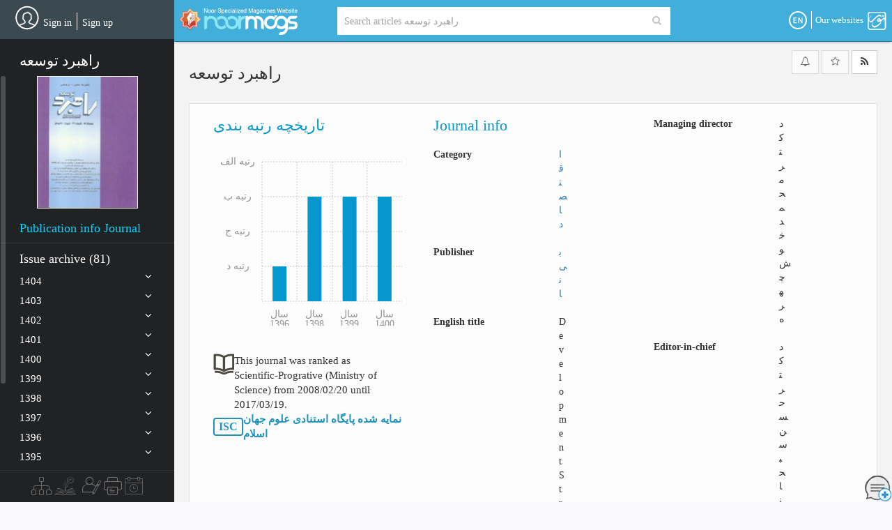

--- FILE ---
content_type: text/html; charset=utf-8
request_url: https://www.noormags.ir/view/en/magazine/240/%D8%B1%D8%A7%D9%87%D8%A8%D8%B1%D8%AF-%D8%AA%D9%88%D8%B3%D8%B9%D9%87
body_size: 15367
content:
<!DOCTYPE html>
<html  lang="en">
<head>
    <link rel="preconnect" href="https://static.noormags.ir/">
    <link rel="preconnect" href="https://cdn.inoor.ir/">
    <link rel="dns-prefetch" href="https://static.noormags.ir/">
    <link rel="dns-prefetch" href="https://cdn.inoor.ir/">
    <meta name="fontiran.com:license" content="GRFLJ">
    <meta http-equiv="content-language" content="en" />
    <meta name="google-site-verification" content="53rqsJpnr2MIG2XVdhjvWR6rqJZWu-88cvnv-tRZLxM" />
    <meta name="yandex-verification" content="d5a05003b8893e8d" />
    <!-- Referrer-URL: http://fa.wikipedia.org/wiki/%D9%BE%D8%A7%DB%8C%DA%AF%D8%A7%D9%87_%D9%85%D8%AC%D9%84%D8%A7%D8%AA_%D8%AA%D8%AE%D8%B5%D8%B5%DB%8C_%D9%86%D9%88%D8%B1 -->
    <meta charset="utf-8" />
    <meta http-equiv="X-UA-Compatible" content="IE=edge">
    <meta name="viewport" content="width=device-width, initial-scale=1, maximum-scale=5">
    <meta name="google" value="notranslate" content="notranslate">

    <meta name="apple-mobile-web-app-capable" content="yes">
    <meta name="apple-mobile-web-app-status-bar-style" content="blue">
    <meta name="apple-mobile-web-app-title" content="noormags">

    <link rel="manifest" href="/manifest.json">

    <link rel="apple-touch-icon" sizes="57x57" href="https://static.noormags.ir/Content/images/favicons/apple-touch-icon-57x57.png">
<link rel="apple-touch-icon" sizes="114x114" href="https://static.noormags.ir/Content/images/favicons/apple-touch-icon-114x114.png">
<link rel="apple-touch-icon" sizes="72x72" href="https://static.noormags.ir/Content/images/favicons/apple-touch-icon-72x72.png">
<link rel="apple-touch-icon" sizes="144x144" href="https://static.noormags.ir/Content/images/favicons/apple-touch-icon-144x144.png">
<link rel="apple-touch-icon" sizes="60x60" href="https://static.noormags.ir/Content/images/favicons/apple-touch-icon-60x60.png">
<link rel="apple-touch-icon" sizes="120x120" href="https://static.noormags.ir/Content/images/favicons/apple-touch-icon-120x120.png">
<link rel="apple-touch-icon" sizes="76x76" href="https://static.noormags.ir/Content/images/favicons/apple-touch-icon-76x76.png">
<link rel="apple-touch-icon" sizes="152x152" href="https://static.noormags.ir/Content/images/favicons/apple-touch-icon-152x152.png">
<link rel="icon" type="image/png" href="https://static.noormags.ir/Content/images/favicons/favicon-196x196.png" sizes="196x196">
<link rel="icon" type="image/png" href="https://static.noormags.ir/Content/images/favicons/favicon-160x160.png" sizes="160x160">
<link rel="icon" type="image/png" href="https://static.noormags.ir/Content/images/favicons/favicon-96x96.png" sizes="96x96">
<link rel="icon" type="image/png" href="https://static.noormags.ir/Content/images/favicons/favicon-16x16.png" sizes="16x16">
<link rel="icon" type="image/png" href="https://static.noormags.ir/Content/images/favicons/favicon-32x32.png" sizes="32x32">
<meta name="msapplication-TileColor" content="#da532c">
<meta name="msapplication-TileImage" content="https://static.noormags.ir/Content/images/favicons/mstile-144x144.png">

    <meta name="msapplication-config" content="browserconfig.xml" />
    <link rel="search" type="application/opensearchdescription+xml" href="https://www.noormags.ir/OpenSearch.xml" title="Noormags" />
    
	<title>&#x631;&#x627;&#x647;&#x628;&#x631;&#x62F; &#x62A;&#x648;&#x633;&#x639;&#x647;</title>
	<link rel="alternate" href="https://www.noormags.ir/view/fa/magazine/240/راهبرد-توسعه" hreflang="fa" />

<link rel="alternate" href="https://www.noormags.ir/view/en/magazine/240/راهبرد-توسعه" hreflang="en" />

<link rel="alternate" href="https://www.noormags.ir/view/ar/magazine/240/راهبرد-توسعه" hreflang="ar" />

	
    <meta name="keywords" content="&#x631;&#x627;&#x647;&#x628;&#x631;&#x62F; &#x62A;&#x648;&#x633;&#x639;&#x647;,&#x627;&#x642;&#x62A;&#x635;&#x627;&#x62F; ,Journal ,Publication" />
    <meta name="description" content="Journal &#x631;&#x627;&#x647;&#x628;&#x631;&#x62F; &#x62A;&#x648;&#x633;&#x639;&#x647; Company &#x645;&#x648;&#x633;&#x633;&#x647; &#x641;&#x631;&#x647;&#x646;&#x6AF;&#x6CC;- &#x647;&#x646;&#x631;&#x6CC; &#x6CC;&#x627;&#x633;" />
    <link rel="canonical" hreflang="en" href="https://www.noormags.ir/view/en/magazine/240/%D8%B1%D8%A7%D9%87%D8%A8%D8%B1%D8%AF-%D8%AA%D9%88%D8%B3%D8%B9%D9%87" />

    <link rel="image_src" href="https://static.noormags.ir/entityimage/magazine/RAH.gif" />
    <meta property="og:title" content="راهبرد توسعه-Noor Specialized Journal Website" />
<meta property="og:url" content="https://www.noormags.ir/view/en/magazine/240/راهبرد-توسعه" />
<meta property="og:type" content="journal" />
<meta property="og:locale" content="en" />
<meta property="og:image" content="https://static.noormags.ir/entityimage/magazine/RAH.gif" />


	
	


    
	


    <link href="https://cdn.inoor.ir/oursites/style56x56.css" rel="stylesheet" />
    <link href="https://static.noormags.ir/_dist/site.ltr.css" rel="stylesheet"/>

    
	<link href="https://static.noormags.ir/_dist/layout.expand.ltr.css" rel="stylesheet"/>
	
    <link href="https://static.noormags.ir/_dist/magazine.ltr.css" rel="stylesheet"/>

    <style>
        div.jqcloud a {
            color: #337ab7 !important;
            font-family: IRANSans, sans-serif;
            font-size: 0.7em;
        }
    </style>




    <script type="" src="https://static.noormags.ir/lib/modernizr/modernizr-custom.js"></script>

    
<script>
        (function (w, d, s, l, i) {
            w[l] = w[l] || []; w[l].push({
                'gtm.start':
                    new Date().getTime(), event: 'gtm.js'
            }); var f = d.getElementsByTagName(s)[0],
                j = d.createElement(s), dl = l != 'dataLayer' ? '&l=' + l : ''; j.async = true; j.src =
                    'https://www.googletagmanager.com/gtm.js?id=' + i + dl; f.parentNode.insertBefore(j, f);
        })(window, document, 'script', 'dataLayer', 'GTM-NPGBZW4');
</script>

    

    <script type="text/javascript"> (function(c,l,a,r,i,t,y){ c[a]=c[a]||function(){(c[a].q=c[a].q||[]).push(arguments)}; t=l.createElement(r);t.async=1;t.src="https://www.clarity.ms/tag/"+i; y=l.getElementsByTagName(r)[0];y.parentNode.insertBefore(t,y); })(window, document, "clarity", "script", "piy0lexxdr"); </script>

    <!-- Matomo -->
    <script>
        var _paq = window._paq = window._paq || [];
        /* tracker methods like "setCustomDimension" should be called before "trackPageView" */
        _paq.push(['trackPageView']);
        _paq.push(['enableLinkTracking']);
        (function() {
          var u="//analytics.crcis.ir/";
          _paq.push(['setTrackerUrl', u+'matomo.php']);
          _paq.push(['setSiteId', '176']);
          var d=document, g=d.createElement('script'), s=d.getElementsByTagName('script')[0];
          g.async=true; g.src=u+'matomo.js'; s.parentNode.insertBefore(g,s);
        })();
    </script>
    <!-- End Matomo Code -->


</head>
<body>
    
    <noscript>
        <iframe src="https://www.googletagmanager.com/ns.html?id=GTM-NPGBZW4"
                height="0" width="0" style="display:none;visibility:hidden"></iframe>
    </noscript>

    <a href="#main" class="sr-only sr-only-focusable">Skip to main content</a>

    




<header>
		

<nav id="navFixed" class="navbar navbar-default">
	<div class="navbar-collapse collapse">
			        <div class="col-xs-4 text-left hidden-xs hidden-sm lg-logo">
            <a href="/view/en/default">
                <img class="img-lazy" src="" width="170" height="40" data-original="https://static.noormags.ir/Content/images/logo/logo-large-en.png" alt="Noor Specialized Journal Website" />
            </a>
        </div>
        <div class="col-xs-2 text-left visible-xs visible-sm sm-logo">
            <a href="/view/en/default">
                <img class="img-lazy" src="" height="46" width="46" data-original="https://static.noormags.ir/content/images/logo-small.png" alt="Noor Specialized Journal Website" />
            </a>
        </div>


<div class="col-xs-15 col-md-12 col-lg-14col-xs-offset-2 col-md-offset-2 col-lg-offset-1">
    <form class="form-inline bigSearchFixedForm navBigSearchFixedForm" id="bigSearchFixedForm" role="search" data-nm-controller="SearchBoxController" data-selected-search-box-type="navbar">

        <div class="input-group">

            <div class="navbar-search-container">
                <input type="hidden" name="index" data-search-source />
                <input type="hidden" name="origin" value="start" />
                <label for="headerSearchInput" class="hidden">Search Query</label>

                <div class="SearchGroup">
                    <input aria-label="Search Query" type="text" id="navbar-searchInput" class="search-input"
                           placeholder="Search articles &#x631;&#x627;&#x647;&#x628;&#x631;&#x62F; &#x62A;&#x648;&#x633;&#x639;&#x647;" autocomplete="off"
                           data-search-text>
                    <button class="btn navbar-search-btn" type="submit" aria-label="Search">
                        <i class="fa fa-search" aria-hidden="true"></i>
                    </button>
                </div>
                <div id="navbar-searchOptions" class="navbar-search-options">
                    <div>
                        <a id="navbar-default-search-type" 
                        class="btn navbar-search-type-btn "
                           data-role="article" data-placeholder="Search in text and title of articles , titles of sources , creators and ...">All types</a>

                        <a class="btn navbar-search-type-btn "
                           data-role="magazine" data-placeholder="Search in title of sources"
                           data-magazine-type-id="0">Title of sources</a>
                        

                        <a class="btn navbar-search-type-btn "
                           data-role="creator" data-placeholder="Search in creators">Creators</a>

                            <a class="btn navbar-search-type-btn selected" 
                            data-role="article" data-magazine-id-parameter-name="f_mtf"
                               data-magazine-id="240" data-placeholder="Search articles &#x631;&#x627;&#x647;&#x628;&#x631;&#x62F; &#x62A;&#x648;&#x633;&#x639;&#x647;">&#x627;&#x6CC;&#x646; Journal</a>
                    </div>
                    <a class="advanced-search-link" onclick="gase('Search', 'Advance', 'Home')" href="/view/en/search/advancesearch">
                        Advanced search
                    </a>
                </div>
                <div id="navbar-searchMask" class="full-page-search-mask"></div>
            </div>

            <input id="selected-tab-input" type="hidden" search-data-type="magazinearticles" data-search-selected-type="magazinearticles" />
        </div>
    </form>
</div>

<div data-config style="display:none">
    <input type="hidden" data-type="string" name="searchApiUrl" value="/en/api/v1.0/searchapi" />
    <input type="hidden" data-type="string" name="magazineUrl" value="/view/en/magazine/0" />
    <input type="hidden" data-type="string" name="congressUrl" value="/view/en/congress/0" />
    <input type="hidden" data-type="string" name="creatorUrl" value="/view/en/creator/0" />
    <input type="hidden" data-type="string" name="eventUrl" />
    <input type="hidden" data-type="string" name="publisherUrl" />
    <input type="hidden" data-type="string" name="magazineByCategoryUrl" value="/view/en/magazinebycategory" />
</div>
		<ul id="ourBases" class="nav navbar-nav navbar-left ourbase-navbar" data-nm-controller="OurSitesController">
	<li class="dropdown">
		<a href="#" class="dropdown-toggle" data-toggle="dropdown">
			<div class="noor-icon noor-logo">
				<span class="visible-lg-inline">
					Our websites
				</span>
			</div>
		</a>
		<ul class="dropdown-menu pull-left oursite-list">

			<li class="more-ourWebsite">
				<a rel="nofollow" href="https://www.noorsoft.org/en/sites/List" target="_blank">
					more...
				</a>
			</li>
		</ul>
	</li>
</ul>
		<span class="menu-divider"></span>
		<ul id="languageBar" class="nav navbar-nav navbar-left">
	<li class="dropdown">
		<a href="#" class="dropdown-toggle" data-toggle="dropdown" aria-label="Language">
					<div class="noor-icon en-lang" aria-hidden="true" aria-label="EN"></div>
		</a>
		<ul id="languageBarList" class="dropdown-menu pull-left" data-language='en' data-nm-controller="LanguageBarController">
			<li>
				<a aria-label="FA" href="#" data-language="fa">
					<span class="language-label">FA</span><span class="language-name">Farsi</span>
				</a>
			</li>
			<li>
				<a aria-label="AR" href="#" data-language="ar">
					<span class="language-label">AR</span><span class="language-name">Arabic</span>
				</a>
			</li>
			<li>
				<a aria-label="EN" href="#" data-language="en">
					<span class="language-label">EN</span><span class="language-name">English</span>
				</a>
			</li>
		</ul>
	</li>
</ul>
	</div>
</nav>
</header>

<aside class="expand">
	
<div id="sideBar" data-nm-controller="SideMenuController" data-current-controller="Magazine">
    <div class="sidebar-avatar">
            <a class="avatar-image" href="#" rel="nofollow">
                <img width="34" height="35" class="img-circle" src="https://static.noormags.ir/Content/images/default-avatar.png" alt="آواتار" />
            </a>
                <ul id="loginPartial" class="nav navbar-nav">
	

		<li>
			<a onclick="gase('Membership', 'Signin', 'Header');" rel="nofollow noindex" href="/view/en/account/oauthlogin?returnurl=%2Fview%2Fen%2Fmagazine%2F240%2F%25d8%25b1%25d8%25a7%25d9%2587%25d8%25a8%25d8%25b1%25d8%25af-%25d8%25aa%25d9%2588%25d8%25b3%25d8%25b9%25d9%2587" class="login-link">
				Sign in
			</a>
		</li>
			<li class="menu-divider"></li>
			<li>
				<a onclick="gase('Membership', 'Signup', 'Header');" rel="nofollow noindex" href="/view/en/account/register?returnurl=%2Fview%2Fen%2Fmagazine%2F240%2F%25d8%25b1%25d8%25a7%25d9%2587%25d8%25a8%25d8%25b1%25d8%25af-%25d8%25aa%25d9%2588%25d8%25b3%25d8%25b9%25d9%2587" class="register-link"> Sign up</a>
			</li>
		<li class="user-name"></li>
</ul>


<div data-config>
	<input type="hidden" data-type="string" name="UserInteractionServiceAddress" value="/en/api/v1.0/userintractionapi" />
</div>
    </div>
        <div class="sidebar-content">
                            
<div id="magazineSideBar">
    <div class="sidebar-title">
        <h3>&#x631;&#x627;&#x647;&#x628;&#x631;&#x62F; &#x62A;&#x648;&#x633;&#x639;&#x647;</h3>
    </div>
    <div class="sidebar-scroller">
        <div class="text-center mag-avatar" itemprop="image">
	            <img role="button" class="" data-toggle="modal" data-target="#magazinePicture" alt="&#x631;&#x627;&#x647;&#x628;&#x631;&#x62F; &#x62A;&#x648;&#x633;&#x639;&#x647; - &#x62A;&#x627;&#x628;&#x633;&#x62A;&#x627;&#x646; 1404 - &#x634;&#x645;&#x627;&#x631;&#x647; 82" src="https://static.noormags.ir/entityimage/number/RAH/082.gif" />
        </div>
	    <div class="magazine-info-link">
		    <a href="/view/en/magazine/240/%D8%B1%D8%A7%D9%87%D8%A8%D8%B1%D8%AF-%D8%AA%D9%88%D8%B3%D8%B9%D9%87" class="active">Publication info Journal</a>
	    </div>
        <div class="numberlist-title">Issue archive (81)</div>

<div id="magazineNumberListAccordion"><div class="panel panel-default"><div class="magazine-number-list-header" id="heading1404"><h4><a data-toggle="collapse" data-parent="#magazineNumberListAccordion" href="#collapse1404"class="collapsed">1404<span class="fa pull-left"></span></a></h4></div><div id="collapse1404" class="panel-collapse collapse magazine-number-list-body"><ul class="list-unstyled"><li><a title="&#x62A;&#x627;&#x628;&#x633;&#x62A;&#x627;&#x646; 1404 - &#x634;&#x645;&#x627;&#x631;&#x647; 82 (82)"  data-id='170116' href="/view/en/magazine/number/170116">&#x62A;&#x627;&#x628;&#x633;&#x62A;&#x627;&#x646; 1404 - &#x634;&#x645;&#x627;&#x631;&#x647; 82</a></li><li><a title="&#x628;&#x647;&#x627;&#x631; 1404 - &#x634;&#x645;&#x627;&#x631;&#x647; 81 (81)"  data-id='170575' href="/view/en/magazine/number/170575">&#x628;&#x647;&#x627;&#x631; 1404 - &#x634;&#x645;&#x627;&#x631;&#x647; 81</a></li></ul></div></div><div class="panel panel-default"><div class="magazine-number-list-header" id="heading1403"><h4><a data-toggle="collapse" data-parent="#magazineNumberListAccordion" href="#collapse1403"class="collapsed">1403<span class="fa pull-left"></span></a></h4></div><div id="collapse1403" class="panel-collapse collapse magazine-number-list-body"><ul class="list-unstyled"><li><a title="&#x632;&#x645;&#x633;&#x62A;&#x627;&#x646; 1403 - &#x634;&#x645;&#x627;&#x631;&#x647; 80 (80)"  data-id='168593' href="/view/en/magazine/number/168593">&#x632;&#x645;&#x633;&#x62A;&#x627;&#x646; 1403 - &#x634;&#x645;&#x627;&#x631;&#x647; 80</a></li><li><a title="&#x67E;&#x627;&#x6CC;&#x6CC;&#x632; 1403 - &#x634;&#x645;&#x627;&#x631;&#x647; 79 (79)"  data-id='166914' href="/view/en/magazine/number/166914">&#x67E;&#x627;&#x6CC;&#x6CC;&#x632; 1403 - &#x634;&#x645;&#x627;&#x631;&#x647; 79</a></li><li><a title="&#x62A;&#x627;&#x628;&#x633;&#x62A;&#x627;&#x646; 1403 - &#x634;&#x645;&#x627;&#x631;&#x647; 78 (78)"  data-id='166248' href="/view/en/magazine/number/166248">&#x62A;&#x627;&#x628;&#x633;&#x62A;&#x627;&#x646; 1403 - &#x634;&#x645;&#x627;&#x631;&#x647; 78</a></li><li><a title="&#x628;&#x647;&#x627;&#x631; 1403 - &#x634;&#x645;&#x627;&#x631;&#x647; 77 (77)"  data-id='158564' href="/view/en/magazine/number/158564">&#x628;&#x647;&#x627;&#x631; 1403 - &#x634;&#x645;&#x627;&#x631;&#x647; 77</a></li></ul></div></div><div class="panel panel-default"><div class="magazine-number-list-header" id="heading1402"><h4><a data-toggle="collapse" data-parent="#magazineNumberListAccordion" href="#collapse1402"class="collapsed">1402<span class="fa pull-left"></span></a></h4></div><div id="collapse1402" class="panel-collapse collapse magazine-number-list-body"><ul class="list-unstyled"><li><a title="&#x632;&#x645;&#x633;&#x62A;&#x627;&#x646; 1402 - &#x634;&#x645;&#x627;&#x631;&#x647; 76 (76)"  data-id='157422' href="/view/en/magazine/number/157422">&#x632;&#x645;&#x633;&#x62A;&#x627;&#x646; 1402 - &#x634;&#x645;&#x627;&#x631;&#x647; 76</a></li><li><a title="&#x67E;&#x627;&#x6CC;&#x6CC;&#x632; 1402 - &#x634;&#x645;&#x627;&#x631;&#x647; 75 (75)"  data-id='157424' href="/view/en/magazine/number/157424">&#x67E;&#x627;&#x6CC;&#x6CC;&#x632; 1402 - &#x634;&#x645;&#x627;&#x631;&#x647; 75</a></li><li><a title="&#x62A;&#x627;&#x628;&#x633;&#x62A;&#x627;&#x646; 1402 - &#x634;&#x645;&#x627;&#x631;&#x647; 74 (74)"  data-id='161693' href="/view/en/magazine/number/161693">&#x62A;&#x627;&#x628;&#x633;&#x62A;&#x627;&#x646; 1402 - &#x634;&#x645;&#x627;&#x631;&#x647; 74</a></li><li><a title="&#x628;&#x647;&#x627;&#x631; 1402 - &#x634;&#x645;&#x627;&#x631;&#x647; 73 (73)"  data-id='150085' href="/view/en/magazine/number/150085">&#x628;&#x647;&#x627;&#x631; 1402 - &#x634;&#x645;&#x627;&#x631;&#x647; 73</a></li></ul></div></div><div class="panel panel-default"><div class="magazine-number-list-header" id="heading1401"><h4><a data-toggle="collapse" data-parent="#magazineNumberListAccordion" href="#collapse1401"class="collapsed">1401<span class="fa pull-left"></span></a></h4></div><div id="collapse1401" class="panel-collapse collapse magazine-number-list-body"><ul class="list-unstyled"><li><a title="&#x632;&#x645;&#x633;&#x62A;&#x627;&#x646; 1401 - &#x634;&#x645;&#x627;&#x631;&#x647; 72 (72)"  data-id='145920' href="/view/en/magazine/number/145920">&#x632;&#x645;&#x633;&#x62A;&#x627;&#x646; 1401 - &#x634;&#x645;&#x627;&#x631;&#x647; 72</a></li><li><a title="&#x67E;&#x627;&#x6CC;&#x6CC;&#x632; 1401 - &#x634;&#x645;&#x627;&#x631;&#x647; 71 (71)"  data-id='143997' href="/view/en/magazine/number/143997">&#x67E;&#x627;&#x6CC;&#x6CC;&#x632; 1401 - &#x634;&#x645;&#x627;&#x631;&#x647; 71</a></li><li><a title="&#x62A;&#x627;&#x628;&#x633;&#x62A;&#x627;&#x646; 1401 - &#x634;&#x645;&#x627;&#x631;&#x647; 70 (70)"  data-id='142523' href="/view/en/magazine/number/142523">&#x62A;&#x627;&#x628;&#x633;&#x62A;&#x627;&#x646; 1401 - &#x634;&#x645;&#x627;&#x631;&#x647; 70</a></li><li><a title="&#x628;&#x647;&#x627;&#x631;  1401 - &#x634;&#x645;&#x627;&#x631;&#x647; 69 (69)"  data-id='136428' href="/view/en/magazine/number/136428">&#x628;&#x647;&#x627;&#x631;  1401 - &#x634;&#x645;&#x627;&#x631;&#x647; 69</a></li></ul></div></div><div class="panel panel-default"><div class="magazine-number-list-header" id="heading1400"><h4><a data-toggle="collapse" data-parent="#magazineNumberListAccordion" href="#collapse1400"class="collapsed">1400<span class="fa pull-left"></span></a></h4></div><div id="collapse1400" class="panel-collapse collapse magazine-number-list-body"><ul class="list-unstyled"><li><a title="&#x632;&#x645;&#x633;&#x62A;&#x627;&#x646; 1400 - &#x634;&#x645;&#x627;&#x631;&#x647; 68 (68)"  data-id='134056' href="/view/en/magazine/number/134056">&#x632;&#x645;&#x633;&#x62A;&#x627;&#x646; 1400 - &#x634;&#x645;&#x627;&#x631;&#x647; 68</a></li><li><a title="&#x67E;&#x627;&#x6CC;&#x6CC;&#x632; 1400 - &#x634;&#x645;&#x627;&#x631;&#x647; 67 (67)"  data-id='131753' href="/view/en/magazine/number/131753">&#x67E;&#x627;&#x6CC;&#x6CC;&#x632; 1400 - &#x634;&#x645;&#x627;&#x631;&#x647; 67</a></li><li><a title="&#x62A;&#x627;&#x628;&#x633;&#x62A;&#x627;&#x646; 1400 - &#x634;&#x645;&#x627;&#x631;&#x647; 66 (66)"  data-id='131752' href="/view/en/magazine/number/131752">&#x62A;&#x627;&#x628;&#x633;&#x62A;&#x627;&#x646; 1400 - &#x634;&#x645;&#x627;&#x631;&#x647; 66</a></li><li><a title="&#x628;&#x647;&#x627;&#x631; 1400 - &#x634;&#x645;&#x627;&#x631;&#x647; 65 (65)"  data-id='127388' href="/view/en/magazine/number/127388">&#x628;&#x647;&#x627;&#x631; 1400 - &#x634;&#x645;&#x627;&#x631;&#x647; 65</a></li></ul></div></div><div class="panel panel-default"><div class="magazine-number-list-header" id="heading1399"><h4><a data-toggle="collapse" data-parent="#magazineNumberListAccordion" href="#collapse1399"class="collapsed">1399<span class="fa pull-left"></span></a></h4></div><div id="collapse1399" class="panel-collapse collapse magazine-number-list-body"><ul class="list-unstyled"><li><a title="&#x632;&#x645;&#x633;&#x62A;&#x627;&#x646; 1399 - &#x634;&#x645;&#x627;&#x631;&#x647; 64 (64)"  data-id='123468' href="/view/en/magazine/number/123468">&#x632;&#x645;&#x633;&#x62A;&#x627;&#x646; 1399 - &#x634;&#x645;&#x627;&#x631;&#x647; 64</a></li><li><a title="&#x67E;&#x627;&#x6CC;&#x6CC;&#x632; 1399 - &#x634;&#x645;&#x627;&#x631;&#x647; 63 (63)"  data-id='121475' href="/view/en/magazine/number/121475">&#x67E;&#x627;&#x6CC;&#x6CC;&#x632; 1399 - &#x634;&#x645;&#x627;&#x631;&#x647; 63</a></li><li><a title="&#x62A;&#x627;&#x628;&#x633;&#x62A;&#x627;&#x646; 1399 - &#x634;&#x645;&#x627;&#x631;&#x647; 62 (62)"  data-id='120145' href="/view/en/magazine/number/120145">&#x62A;&#x627;&#x628;&#x633;&#x62A;&#x627;&#x646; 1399 - &#x634;&#x645;&#x627;&#x631;&#x647; 62</a></li><li><a title="&#x628;&#x647;&#x627;&#x631; 1399 - &#x634;&#x645;&#x627;&#x631;&#x647; 61 (61)"  data-id='117916' href="/view/en/magazine/number/117916">&#x628;&#x647;&#x627;&#x631; 1399 - &#x634;&#x645;&#x627;&#x631;&#x647; 61</a></li></ul></div></div><div class="panel panel-default"><div class="magazine-number-list-header" id="heading1398"><h4><a data-toggle="collapse" data-parent="#magazineNumberListAccordion" href="#collapse1398"class="collapsed">1398<span class="fa pull-left"></span></a></h4></div><div id="collapse1398" class="panel-collapse collapse magazine-number-list-body"><ul class="list-unstyled"><li><a title="&#x632;&#x645;&#x633;&#x62A;&#x627;&#x646; 1398 - &#x634;&#x645;&#x627;&#x631;&#x647; 60 (60)"  data-id='115899' href="/view/en/magazine/number/115899">&#x632;&#x645;&#x633;&#x62A;&#x627;&#x646; 1398 - &#x634;&#x645;&#x627;&#x631;&#x647; 60</a></li><li><a title="&#x67E;&#x627;&#x6CC;&#x6CC;&#x632; 1398 - &#x634;&#x645;&#x627;&#x631;&#x647; 59 (59)"  data-id='112661' href="/view/en/magazine/number/112661">&#x67E;&#x627;&#x6CC;&#x6CC;&#x632; 1398 - &#x634;&#x645;&#x627;&#x631;&#x647; 59</a></li><li><a title="&#x62A;&#x627;&#x628;&#x633;&#x62A;&#x627;&#x646; 1398 - &#x634;&#x645;&#x627;&#x631;&#x647; 58 (58)"  data-id='104951' href="/view/en/magazine/number/104951">&#x62A;&#x627;&#x628;&#x633;&#x62A;&#x627;&#x646; 1398 - &#x634;&#x645;&#x627;&#x631;&#x647; 58</a></li><li><a title="&#x628;&#x647;&#x627;&#x631; 1398 - &#x634;&#x645;&#x627;&#x631;&#x647; 57 (57)"  data-id='102996' href="/view/en/magazine/number/102996">&#x628;&#x647;&#x627;&#x631; 1398 - &#x634;&#x645;&#x627;&#x631;&#x647; 57</a></li></ul></div></div><div class="panel panel-default"><div class="magazine-number-list-header" id="heading1397"><h4><a data-toggle="collapse" data-parent="#magazineNumberListAccordion" href="#collapse1397"class="collapsed">1397<span class="fa pull-left"></span></a></h4></div><div id="collapse1397" class="panel-collapse collapse magazine-number-list-body"><ul class="list-unstyled"><li><a title="&#x632;&#x645;&#x633;&#x62A;&#x627;&#x646; 1397 - &#x634;&#x645;&#x627;&#x631;&#x647; 56 (56)"  data-id='98716' href="/view/en/magazine/number/98716">&#x632;&#x645;&#x633;&#x62A;&#x627;&#x646; 1397 - &#x634;&#x645;&#x627;&#x631;&#x647; 56</a></li><li><a title="&#x67E;&#x627;&#x6CC;&#x6CC;&#x632; 1397 - &#x634;&#x645;&#x627;&#x631;&#x647; 55 (55)"  data-id='97044' href="/view/en/magazine/number/97044">&#x67E;&#x627;&#x6CC;&#x6CC;&#x632; 1397 - &#x634;&#x645;&#x627;&#x631;&#x647; 55</a></li><li><a title="&#x62A;&#x627;&#x628;&#x633;&#x62A;&#x627;&#x646; 1397 - &#x634;&#x645;&#x627;&#x631;&#x647; 54 (54)"  data-id='97000' href="/view/en/magazine/number/97000">&#x62A;&#x627;&#x628;&#x633;&#x62A;&#x627;&#x646; 1397 - &#x634;&#x645;&#x627;&#x631;&#x647; 54</a></li><li><a title="&#x628;&#x647;&#x627;&#x631; 1397 - &#x634;&#x645;&#x627;&#x631;&#x647; 53 (53)"  data-id='96999' href="/view/en/magazine/number/96999">&#x628;&#x647;&#x627;&#x631; 1397 - &#x634;&#x645;&#x627;&#x631;&#x647; 53</a></li></ul></div></div><div class="panel panel-default"><div class="magazine-number-list-header" id="heading1396"><h4><a data-toggle="collapse" data-parent="#magazineNumberListAccordion" href="#collapse1396"class="collapsed">1396<span class="fa pull-left"></span></a></h4></div><div id="collapse1396" class="panel-collapse collapse magazine-number-list-body"><ul class="list-unstyled"><li><a title="&#x632;&#x645;&#x633;&#x62A;&#x627;&#x646; 1396 - &#x634;&#x645;&#x627;&#x631;&#x647; 52 (52)"  data-id='91192' href="/view/en/magazine/number/91192">&#x632;&#x645;&#x633;&#x62A;&#x627;&#x646; 1396 - &#x634;&#x645;&#x627;&#x631;&#x647; 52</a></li><li><a title="&#x67E;&#x627;&#x6CC;&#x6CC;&#x632; 1396 - &#x634;&#x645;&#x627;&#x631;&#x647; 51 (51)"  data-id='96998' href="/view/en/magazine/number/96998">&#x67E;&#x627;&#x6CC;&#x6CC;&#x632; 1396 - &#x634;&#x645;&#x627;&#x631;&#x647; 51</a></li><li><a title="&#x62A;&#x627;&#x628;&#x633;&#x62A;&#x627;&#x646; 1396 - &#x634;&#x645;&#x627;&#x631;&#x647; 50 (50)"  data-id='80536' href="/view/en/magazine/number/80536">&#x62A;&#x627;&#x628;&#x633;&#x62A;&#x627;&#x646; 1396 - &#x634;&#x645;&#x627;&#x631;&#x647; 50</a></li><li><a title="&#x628;&#x647;&#x627;&#x631; 1396 - &#x634;&#x645;&#x627;&#x631;&#x647; 49 (49)"  data-id='80535' href="/view/en/magazine/number/80535">&#x628;&#x647;&#x627;&#x631; 1396 - &#x634;&#x645;&#x627;&#x631;&#x647; 49</a></li></ul></div></div><div class="panel panel-default"><div class="magazine-number-list-header" id="heading1395"><h4><a data-toggle="collapse" data-parent="#magazineNumberListAccordion" href="#collapse1395"class="collapsed">1395<span class="fa pull-left"></span></a></h4></div><div id="collapse1395" class="panel-collapse collapse magazine-number-list-body"><ul class="list-unstyled"><li><a title="&#x632;&#x645;&#x633;&#x62A;&#x627;&#x646; 1395 - &#x634;&#x645;&#x627;&#x631;&#x647; 48 (48)"  data-id='71482' href="/view/en/magazine/number/71482">&#x632;&#x645;&#x633;&#x62A;&#x627;&#x646; 1395 - &#x634;&#x645;&#x627;&#x631;&#x647; 48</a></li><li><a title="&#x67E;&#x627;&#x6CC;&#x6CC;&#x632; 1395 - &#x634;&#x645;&#x627;&#x631;&#x647; 47 (47)"  data-id='69697' href="/view/en/magazine/number/69697">&#x67E;&#x627;&#x6CC;&#x6CC;&#x632; 1395 - &#x634;&#x645;&#x627;&#x631;&#x647; 47</a></li><li><a title="&#x62A;&#x627;&#x628;&#x633;&#x62A;&#x627;&#x646; 1395 - &#x634;&#x645;&#x627;&#x631;&#x647; 46 (46)"  data-id='69696' href="/view/en/magazine/number/69696">&#x62A;&#x627;&#x628;&#x633;&#x62A;&#x627;&#x646; 1395 - &#x634;&#x645;&#x627;&#x631;&#x647; 46</a></li><li><a title="&#x628;&#x647;&#x627;&#x631; 1395 - &#x634;&#x645;&#x627;&#x631;&#x647; 45 (45)"  data-id='65297' href="/view/en/magazine/number/65297">&#x628;&#x647;&#x627;&#x631; 1395 - &#x634;&#x645;&#x627;&#x631;&#x647; 45</a></li></ul></div></div><div class="panel panel-default"><div class="magazine-number-list-header" id="heading1394"><h4><a data-toggle="collapse" data-parent="#magazineNumberListAccordion" href="#collapse1394"class="collapsed">1394<span class="fa pull-left"></span></a></h4></div><div id="collapse1394" class="panel-collapse collapse magazine-number-list-body"><ul class="list-unstyled"><li><a title="&#x632;&#x645;&#x633;&#x62A;&#x627;&#x646; 1394 - &#x634;&#x645;&#x627;&#x631;&#x647; 44 (44)"  data-id='65296' href="/view/en/magazine/number/65296">&#x632;&#x645;&#x633;&#x62A;&#x627;&#x646; 1394 - &#x634;&#x645;&#x627;&#x631;&#x647; 44</a></li><li><a title="&#x67E;&#x627;&#x6CC;&#x6CC;&#x632; 1394 - &#x634;&#x645;&#x627;&#x631;&#x647; 43 (43)"  data-id='65295' href="/view/en/magazine/number/65295">&#x67E;&#x627;&#x6CC;&#x6CC;&#x632; 1394 - &#x634;&#x645;&#x627;&#x631;&#x647; 43</a></li><li><a title="&#x62A;&#x627;&#x628;&#x633;&#x62A;&#x627;&#x646; 1394 - &#x634;&#x645;&#x627;&#x631;&#x647; 42 (42)"  data-id='65294' href="/view/en/magazine/number/65294">&#x62A;&#x627;&#x628;&#x633;&#x62A;&#x627;&#x646; 1394 - &#x634;&#x645;&#x627;&#x631;&#x647; 42</a></li><li><a title="&#x628;&#x647;&#x627;&#x631; 1394 - &#x634;&#x645;&#x627;&#x631;&#x647; 41 (41)"  data-id='73758' href="/view/en/magazine/number/73758">&#x628;&#x647;&#x627;&#x631; 1394 - &#x634;&#x645;&#x627;&#x631;&#x647; 41</a></li></ul></div></div><div class="panel panel-default"><div class="magazine-number-list-header" id="heading1393"><h4><a data-toggle="collapse" data-parent="#magazineNumberListAccordion" href="#collapse1393"class="collapsed">1393<span class="fa pull-left"></span></a></h4></div><div id="collapse1393" class="panel-collapse collapse magazine-number-list-body"><ul class="list-unstyled"><li><a title="&#x632;&#x645;&#x633;&#x62A;&#x627;&#x646; 1393 - &#x634;&#x645;&#x627;&#x631;&#x647; 40 (40)"  data-id='73759' href="/view/en/magazine/number/73759">&#x632;&#x645;&#x633;&#x62A;&#x627;&#x646; 1393 - &#x634;&#x645;&#x627;&#x631;&#x647; 40</a></li><li><a title="&#x67E;&#x627;&#x6CC;&#x6CC;&#x632; 1393 - &#x634;&#x645;&#x627;&#x631;&#x647; 39 (39)"  data-id='73760' href="/view/en/magazine/number/73760">&#x67E;&#x627;&#x6CC;&#x6CC;&#x632; 1393 - &#x634;&#x645;&#x627;&#x631;&#x647; 39</a></li><li><a title="&#x628;&#x647;&#x627;&#x631; 1393- &#x634;&#x645;&#x627;&#x631;&#x647; 37 (37)"  data-id='57059' href="/view/en/magazine/number/57059">&#x628;&#x647;&#x627;&#x631; 1393- &#x634;&#x645;&#x627;&#x631;&#x647; 37</a></li></ul></div></div><div class="panel panel-default"><div class="magazine-number-list-header" id="heading1392"><h4><a data-toggle="collapse" data-parent="#magazineNumberListAccordion" href="#collapse1392"class="collapsed">1392<span class="fa pull-left"></span></a></h4></div><div id="collapse1392" class="panel-collapse collapse magazine-number-list-body"><ul class="list-unstyled"><li><a title="&#x632;&#x645;&#x633;&#x62A;&#x627;&#x646; 1392- &#x634;&#x645;&#x627;&#x631;&#x647; 36 (36)"  data-id='57058' href="/view/en/magazine/number/57058">&#x632;&#x645;&#x633;&#x62A;&#x627;&#x646; 1392- &#x634;&#x645;&#x627;&#x631;&#x647; 36</a></li><li><a title="&#x67E;&#x627;&#x64A;&#x64A;&#x632; 1392- &#x634;&#x645;&#x627;&#x631;&#x647; 35 (35)"  data-id='57057' href="/view/en/magazine/number/57057">&#x67E;&#x627;&#x64A;&#x64A;&#x632; 1392- &#x634;&#x645;&#x627;&#x631;&#x647; 35</a></li><li><a title="&#x62A;&#x627;&#x628;&#x633;&#x62A;&#x627;&#x646; 1392 - &#x634;&#x645;&#x627;&#x631;&#x647; 34 (34)"  data-id='73761' href="/view/en/magazine/number/73761">&#x62A;&#x627;&#x628;&#x633;&#x62A;&#x627;&#x646; 1392 - &#x634;&#x645;&#x627;&#x631;&#x647; 34</a></li><li><a title="&#x628;&#x647;&#x627;&#x631; 1392- &#x634;&#x645;&#x627;&#x631;&#x647; 33 (33)"  data-id='57056' href="/view/en/magazine/number/57056">&#x628;&#x647;&#x627;&#x631; 1392- &#x634;&#x645;&#x627;&#x631;&#x647; 33</a></li></ul></div></div><div class="panel panel-default"><div class="magazine-number-list-header" id="heading1391"><h4><a data-toggle="collapse" data-parent="#magazineNumberListAccordion" href="#collapse1391"class="collapsed">1391<span class="fa pull-left"></span></a></h4></div><div id="collapse1391" class="panel-collapse collapse magazine-number-list-body"><ul class="list-unstyled"><li><a title="&#x632;&#x645;&#x633;&#x62A;&#x627;&#x646; 1391- &#x634;&#x645;&#x627;&#x631;&#x647; 32 (32)"  data-id='57055' href="/view/en/magazine/number/57055">&#x632;&#x645;&#x633;&#x62A;&#x627;&#x646; 1391- &#x634;&#x645;&#x627;&#x631;&#x647; 32</a></li><li><a title="&#x67E;&#x627;&#x6CC;&#x6CC;&#x632; 1391 - &#x634;&#x645;&#x627;&#x631;&#x647; 31 (31)"  data-id='51666' href="/view/en/magazine/number/51666">&#x67E;&#x627;&#x6CC;&#x6CC;&#x632; 1391 - &#x634;&#x645;&#x627;&#x631;&#x647; 31</a></li><li><a title="&#x62A;&#x627;&#x628;&#x633;&#x62A;&#x627;&#x646; 1391 - &#x634;&#x645;&#x627;&#x631;&#x647; 30 (30)"  data-id='51665' href="/view/en/magazine/number/51665">&#x62A;&#x627;&#x628;&#x633;&#x62A;&#x627;&#x646; 1391 - &#x634;&#x645;&#x627;&#x631;&#x647; 30</a></li><li><a title="&#x628;&#x647;&#x627;&#x631; 1391 - &#x634;&#x645;&#x627;&#x631;&#x647; 29 (29)"  data-id='51664' href="/view/en/magazine/number/51664">&#x628;&#x647;&#x627;&#x631; 1391 - &#x634;&#x645;&#x627;&#x631;&#x647; 29</a></li></ul></div></div><div class="panel panel-default"><div class="magazine-number-list-header" id="heading1390"><h4><a data-toggle="collapse" data-parent="#magazineNumberListAccordion" href="#collapse1390"class="collapsed">1390<span class="fa pull-left"></span></a></h4></div><div id="collapse1390" class="panel-collapse collapse magazine-number-list-body"><ul class="list-unstyled"><li><a title="&#x632;&#x645;&#x633;&#x62A;&#x627;&#x646; 1390 - &#x634;&#x645;&#x627;&#x631;&#x647; 28 (28)"  data-id='51663' href="/view/en/magazine/number/51663">&#x632;&#x645;&#x633;&#x62A;&#x627;&#x646; 1390 - &#x634;&#x645;&#x627;&#x631;&#x647; 28</a></li><li><a title="&#x67E;&#x627;&#x6CC;&#x6CC;&#x632; 1390 - &#x634;&#x645;&#x627;&#x631;&#x647; 27 (27)"  data-id='51662' href="/view/en/magazine/number/51662">&#x67E;&#x627;&#x6CC;&#x6CC;&#x632; 1390 - &#x634;&#x645;&#x627;&#x631;&#x647; 27</a></li><li><a title="&#x62A;&#x627;&#x628;&#x633;&#x62A;&#x627;&#x646; 1390 - &#x634;&#x645;&#x627;&#x631;&#x647; 26 (26)"  data-id='41298' href="/view/en/magazine/number/41298">&#x62A;&#x627;&#x628;&#x633;&#x62A;&#x627;&#x646; 1390 - &#x634;&#x645;&#x627;&#x631;&#x647; 26</a></li><li><a title="&#x628;&#x647;&#x627;&#x631; 1390 - &#x634;&#x645;&#x627;&#x631;&#x647; 25 (25)"  data-id='41297' href="/view/en/magazine/number/41297">&#x628;&#x647;&#x627;&#x631; 1390 - &#x634;&#x645;&#x627;&#x631;&#x647; 25</a></li></ul></div></div><div class="panel panel-default"><div class="magazine-number-list-header" id="heading1389"><h4><a data-toggle="collapse" data-parent="#magazineNumberListAccordion" href="#collapse1389"class="collapsed">1389<span class="fa pull-left"></span></a></h4></div><div id="collapse1389" class="panel-collapse collapse magazine-number-list-body"><ul class="list-unstyled"><li><a title="&#x632;&#x645;&#x633;&#x62A;&#x627;&#x646; 1389 - &#x634;&#x645;&#x627;&#x631;&#x647; 24 (24)"  data-id='39262' href="/view/en/magazine/number/39262">&#x632;&#x645;&#x633;&#x62A;&#x627;&#x646; 1389 - &#x634;&#x645;&#x627;&#x631;&#x647; 24</a></li><li><a title="&#x67E;&#x627;&#x6CC;&#x6CC;&#x632; 1389 - &#x634;&#x645;&#x627;&#x631;&#x647; 23 (23)"  data-id='39246' href="/view/en/magazine/number/39246">&#x67E;&#x627;&#x6CC;&#x6CC;&#x632; 1389 - &#x634;&#x645;&#x627;&#x631;&#x647; 23</a></li><li><a title="&#x62A;&#x627;&#x628;&#x633;&#x62A;&#x627;&#x646; 1389 - &#x634;&#x645;&#x627;&#x631;&#x647; 22 (22)"  data-id='32148' href="/view/en/magazine/number/32148">&#x62A;&#x627;&#x628;&#x633;&#x62A;&#x627;&#x646; 1389 - &#x634;&#x645;&#x627;&#x631;&#x647; 22</a></li><li><a title="&#x628;&#x647;&#x627;&#x631; 1389 - &#x634;&#x645;&#x627;&#x631;&#x647; 21 (21)"  data-id='32116' href="/view/en/magazine/number/32116">&#x628;&#x647;&#x627;&#x631; 1389 - &#x634;&#x645;&#x627;&#x631;&#x647; 21</a></li></ul></div></div><div class="panel panel-default"><div class="magazine-number-list-header" id="heading1388"><h4><a data-toggle="collapse" data-parent="#magazineNumberListAccordion" href="#collapse1388"class="collapsed">1388<span class="fa pull-left"></span></a></h4></div><div id="collapse1388" class="panel-collapse collapse magazine-number-list-body"><ul class="list-unstyled"><li><a title="&#x632;&#x645;&#x633;&#x62A;&#x627;&#x646; 1388 - &#x634;&#x645;&#x627;&#x631;&#x647; 20 (20)"  data-id='30830' href="/view/en/magazine/number/30830">&#x632;&#x645;&#x633;&#x62A;&#x627;&#x646; 1388 - &#x634;&#x645;&#x627;&#x631;&#x647; 20</a></li><li><a title="&#x67E;&#x627;&#x6CC;&#x6CC;&#x632; 1388 - &#x634;&#x645;&#x627;&#x631;&#x647; 19 (19)"  data-id='30829' href="/view/en/magazine/number/30829">&#x67E;&#x627;&#x6CC;&#x6CC;&#x632; 1388 - &#x634;&#x645;&#x627;&#x631;&#x647; 19</a></li><li><a title="&#x62A;&#x627;&#x628;&#x633;&#x62A;&#x627;&#x646; 1388 - &#x634;&#x645;&#x627;&#x631;&#x647; 18 (18)"  data-id='30828' href="/view/en/magazine/number/30828">&#x62A;&#x627;&#x628;&#x633;&#x62A;&#x627;&#x646; 1388 - &#x634;&#x645;&#x627;&#x631;&#x647; 18</a></li><li><a title="&#x628;&#x647;&#x627;&#x631; 1388 - &#x634;&#x645;&#x627;&#x631;&#x647; 17 (17)"  data-id='30827' href="/view/en/magazine/number/30827">&#x628;&#x647;&#x627;&#x631; 1388 - &#x634;&#x645;&#x627;&#x631;&#x647; 17</a></li></ul></div></div><div class="panel panel-default"><div class="magazine-number-list-header" id="heading1387"><h4><a data-toggle="collapse" data-parent="#magazineNumberListAccordion" href="#collapse1387"class="collapsed">1387<span class="fa pull-left"></span></a></h4></div><div id="collapse1387" class="panel-collapse collapse magazine-number-list-body"><ul class="list-unstyled"><li><a title="&#x632;&#x645;&#x633;&#x62A;&#x627;&#x646; 1387 - &#x634;&#x645;&#x627;&#x631;&#x647; 16 (16)"  data-id='19694' href="/view/en/magazine/number/19694">&#x632;&#x645;&#x633;&#x62A;&#x627;&#x646; 1387 - &#x634;&#x645;&#x627;&#x631;&#x647; 16</a></li><li><a title="&#x67E;&#x627;&#x6CC;&#x6CC;&#x632; 1387 - &#x634;&#x645;&#x627;&#x631;&#x647; 15 (15)"  data-id='17056' href="/view/en/magazine/number/17056">&#x67E;&#x627;&#x6CC;&#x6CC;&#x632; 1387 - &#x634;&#x645;&#x627;&#x631;&#x647; 15</a></li><li><a title="&#x62A;&#x627;&#x628;&#x633;&#x62A;&#x627;&#x646; 1387 - &#x634;&#x645;&#x627;&#x631;&#x647; 14 (14)"  data-id='17055' href="/view/en/magazine/number/17055">&#x62A;&#x627;&#x628;&#x633;&#x62A;&#x627;&#x646; 1387 - &#x634;&#x645;&#x627;&#x631;&#x647; 14</a></li><li><a title="&#x628;&#x647;&#x627;&#x631; 1387 - &#x634;&#x645;&#x627;&#x631;&#x647; 13 (13)"  data-id='17054' href="/view/en/magazine/number/17054">&#x628;&#x647;&#x627;&#x631; 1387 - &#x634;&#x645;&#x627;&#x631;&#x647; 13</a></li></ul></div></div><div class="panel panel-default"><div class="magazine-number-list-header" id="heading1386"><h4><a data-toggle="collapse" data-parent="#magazineNumberListAccordion" href="#collapse1386"class="collapsed">1386<span class="fa pull-left"></span></a></h4></div><div id="collapse1386" class="panel-collapse collapse magazine-number-list-body"><ul class="list-unstyled"><li><a title="&#x632;&#x645;&#x633;&#x62A;&#x627;&#x646; 1386 - &#x634;&#x645;&#x627;&#x631;&#x647; 12 (12)"  data-id='17053' href="/view/en/magazine/number/17053">&#x632;&#x645;&#x633;&#x62A;&#x627;&#x646; 1386 - &#x634;&#x645;&#x627;&#x631;&#x647; 12</a></li><li><a title="&#x67E;&#x627;&#x6CC;&#x6CC;&#x632; 1386 - &#x634;&#x645;&#x627;&#x631;&#x647; 11 (11)"  data-id='17052' href="/view/en/magazine/number/17052">&#x67E;&#x627;&#x6CC;&#x6CC;&#x632; 1386 - &#x634;&#x645;&#x627;&#x631;&#x647; 11</a></li><li><a title="&#x62A;&#x627;&#x628;&#x633;&#x62A;&#x627;&#x646; 1386 - &#x634;&#x645;&#x627;&#x631;&#x647; 10 (10)"  data-id='17062' href="/view/en/magazine/number/17062">&#x62A;&#x627;&#x628;&#x633;&#x62A;&#x627;&#x646; 1386 - &#x634;&#x645;&#x627;&#x631;&#x647; 10</a></li><li><a title="&#x628;&#x647;&#x627;&#x631; 1386 - &#x634;&#x645;&#x627;&#x631;&#x647; 9 (9)"  data-id='16512' href="/view/en/magazine/number/16512">&#x628;&#x647;&#x627;&#x631; 1386 - &#x634;&#x645;&#x627;&#x631;&#x647; 9</a></li></ul></div></div><div class="panel panel-default"><div class="magazine-number-list-header" id="heading1385"><h4><a data-toggle="collapse" data-parent="#magazineNumberListAccordion" href="#collapse1385"class="collapsed">1385<span class="fa pull-left"></span></a></h4></div><div id="collapse1385" class="panel-collapse collapse magazine-number-list-body"><ul class="list-unstyled"><li><a title="&#x632;&#x645;&#x633;&#x62A;&#x627;&#x646; 1385 - &#x634;&#x645;&#x627;&#x631;&#x647; 8 (8)"  data-id='6968' href="/view/en/magazine/number/6968">&#x632;&#x645;&#x633;&#x62A;&#x627;&#x646; 1385 - &#x634;&#x645;&#x627;&#x631;&#x647; 8</a></li><li><a title="&#x67E;&#x627;&#x6CC;&#x6CC;&#x632; 1385 - &#x634;&#x645;&#x627;&#x631;&#x647; 7 (7)"  data-id='6967' href="/view/en/magazine/number/6967">&#x67E;&#x627;&#x6CC;&#x6CC;&#x632; 1385 - &#x634;&#x645;&#x627;&#x631;&#x647; 7</a></li><li><a title="&#x62A;&#x627;&#x628;&#x633;&#x62A;&#x627;&#x646; 1385 - &#x634;&#x645;&#x627;&#x631;&#x647; 6 (6)"  data-id='6966' href="/view/en/magazine/number/6966">&#x62A;&#x627;&#x628;&#x633;&#x62A;&#x627;&#x646; 1385 - &#x634;&#x645;&#x627;&#x631;&#x647; 6</a></li><li><a title="&#x628;&#x647;&#x627;&#x631; 1385 - &#x634;&#x645;&#x627;&#x631;&#x647; 5 (5)"  data-id='6861' href="/view/en/magazine/number/6861">&#x628;&#x647;&#x627;&#x631; 1385 - &#x634;&#x645;&#x627;&#x631;&#x647; 5</a></li></ul></div></div><div class="panel panel-default"><div class="magazine-number-list-header" id="heading1384"><h4><a data-toggle="collapse" data-parent="#magazineNumberListAccordion" href="#collapse1384"class="collapsed">1384<span class="fa pull-left"></span></a></h4></div><div id="collapse1384" class="panel-collapse collapse magazine-number-list-body"><ul class="list-unstyled"><li><a title="&#x632;&#x645;&#x633;&#x62A;&#x627;&#x646; 1384 - &#x634;&#x645;&#x627;&#x631;&#x647; 4 (4)"  data-id='6860' href="/view/en/magazine/number/6860">&#x632;&#x645;&#x633;&#x62A;&#x627;&#x646; 1384 - &#x634;&#x645;&#x627;&#x631;&#x647; 4</a></li><li><a title="&#x67E;&#x627;&#x6CC;&#x6CC;&#x632; 1384 - &#x634;&#x645;&#x627;&#x631;&#x647; 3 (3)"  data-id='6859' href="/view/en/magazine/number/6859">&#x67E;&#x627;&#x6CC;&#x6CC;&#x632; 1384 - &#x634;&#x645;&#x627;&#x631;&#x647; 3</a></li><li><a title="&#x62A;&#x627;&#x628;&#x633;&#x62A;&#x627;&#x646; 1384 - &#x634;&#x645;&#x627;&#x631;&#x647; 2 (2)"  data-id='6858' href="/view/en/magazine/number/6858">&#x62A;&#x627;&#x628;&#x633;&#x62A;&#x627;&#x646; 1384 - &#x634;&#x645;&#x627;&#x631;&#x647; 2</a></li></ul></div></div><div class="panel panel-default"><div class="magazine-number-list-header" id="heading1383"><h4><a data-toggle="collapse" data-parent="#magazineNumberListAccordion" href="#collapse1383"class="collapsed">1383<span class="fa pull-left"></span></a></h4></div><div id="collapse1383" class="panel-collapse collapse magazine-number-list-body"><ul class="list-unstyled"><li><a title="&#x632;&#x645;&#x633;&#x62A;&#x627;&#x646; 1383 - &#x634;&#x645;&#x627;&#x631;&#x647; 1 (1)"  data-id='6857' href="/view/en/magazine/number/6857">&#x632;&#x645;&#x633;&#x62A;&#x627;&#x646; 1383 - &#x634;&#x645;&#x627;&#x631;&#x647; 1</a></li></ul></div></div></div>    </div>

    <div class="modal fade" id="magazinePicture" tabindex="-1" role="dialog" aria-labelledby="magazinePictureLabel" aria-hidden="true">
        <div class="modal-dialog">
            <div class="modal-content">
                <div class="modal-body">
                    <button type="button" class="close pull-right" data-dismiss="modal" aria-hidden="true">×</button>
	                    <img class="center-block img-responsive" alt="&#x631;&#x627;&#x647;&#x628;&#x631;&#x62F; &#x62A;&#x648;&#x633;&#x639;&#x647; - &#x62A;&#x627;&#x628;&#x633;&#x62A;&#x627;&#x646; 1404 - &#x634;&#x645;&#x627;&#x631;&#x647; 82" src="https://static.noormags.ir/entityimage/number/RAH/082.gif" />
                </div>
            </div>
        </div>
    </div>
</div>

        </div>

    <ul class="list-unstyled sidebar-items">
        <li>
            <a aria-label="by category" class="bubble-left" onclick="gase('Navigation', 'MagazineByCategory');" href="/view/en/magazinebycategory" data-toggle="tooltip" data-placement="top" data-delay='{ "show": 350, "hide": 50}' title="by category" data-sidebar-item>
                <span class="nicon nicon-Mozoat"></span>
                <div>by category</div>
            </a>
        </li>
        <li>
            <a aria-label="by category" class="bubble-left" onclick="gase('Navigation', 'MagazineByCategory');" 
            href="/view/en/publicationnews/details" data-toggle="tooltip" data-placement="top" 
            data-delay='{ "show": 350, "hide": 50}' title="Latest Publications" data-sidebar-item>
                <span class="nicon nicon-Tazehaye-nashr-new"></span>
                <div>Article List</div>
            </a>
        </li>
        <li>
            <a aria-label="Creators" onclick="gase('Navigation', 'CreatorList');" href="/view/en/creatorlist" data-toggle="tooltip" data-placement="top" data-delay='{ "show": 350, "hide": 50}' title="Creators" data-sidebar-item>
                <span class="nicon nicon-Padid-avar"></span>
                <div>Creators</div>
            </a>
        </li>
        <li>
            <a aria-label="Publishers" onclick="gase('Navigation', 'PublisherList');" href="/view/en/publisherlist" data-toggle="tooltip" data-placement="top" data-delay='{ "show": 350, "hide": 50}' title="Publishers" data-sidebar-item>
                <span class="nicon nicon-Nasheran"></span>
                <div>Publishers</div>
            </a>
        </li>
            <li>
                <a aria-label="Scientific Events" onclick="gase('Navigation', 'EventList');" href="/view/en/event" data-toggle="tooltip" data-placement="top" data-delay='{ "show": 350, "hide": 50}' title="Scientific Events" data-sidebar-item>
                    <span class="nicon nicon-Roidad-elmi"></span>
                    <div>Scientific Events</div>
                </a>
            </li>


    </ul>
</div>
</aside>

<main class="pull-left" style="min-height: 630px;">
	<section>
		





<div id="magazine" class="container-fluid">

    <div class="clearfix contents">

        <div class="row">
            <div class="col-sm-12 search-box">
                <h1 class="h3">&#x631;&#x627;&#x647;&#x628;&#x631;&#x62F; &#x62A;&#x648;&#x633;&#x639;&#x647;</h1>
            </div>
            <div class="col-sm-12 text-left">
                <div class="view-config" id="favoriteAlert" data-nm-controller="MagazineFavoriteAlertController">
                    <button aria-label="Set alarm" data-ajax-block="true" data-alert-btn class="btn btn-default disabled" type="button">
                        <i class="fa fa-bell-o"></i>
                    </button>
                    <button aria-label="Add to favorite" data-ajax-block="true" data-favorite-btn class="btn btn-default disabled" type="button">
                        <i class="fa fa-star-o"></i>
                    </button>
                    <a aria-label="RSS" class="btn btn-default" href="/view/en/rss/magazinenumbers/240?type=magazine">
                        <i class="fa fa-rss"></i>
                    </a>
                </div>
            </div>
        </div>
        
        <div>

<div id="magazineInformation">
    <div class="row well info-box">
        <div class="col-sm-24 col-md-8">
            <h3 class="magazine-info-section-title">&#x62A;&#x627;&#x631;&#x6CC;&#x62E;&#x686;&#x647; &#x631;&#x62A;&#x628;&#x647; &#x628;&#x646;&#x62F;&#x6CC;</h3>
                <div id="magazineChart" data-ranks='{"6":"\u0627\u0644\u0641","7":"\u0628","8":"\u062C","9":"\u062F"}'
                     data-points='[{"Year":1396,"RankId":9},{"Year":1398,"RankId":7},{"Year":1399,"RankId":7},{"Year":1400,"RankId":7}]' style="width:100%"></div>
                <div class="rank-box">

                                <div>
                                    <div class="rank-item">
                                        <img width="30" height="30" src="https://static.noormags.ir/Content/images/icons/magazine-scientific-rank.png" />
                                        <div>This journal was ranked as Scientific-Progrative (Ministry of Science) from 2008/02/20 until 2017/03/19.</div>
                                    </div>
                                </div>
                            <div class="rank-item isc-rank">
                                <span class="isc-label">ISC</span>
                                <div class="isc-text">&#x646;&#x645;&#x627;&#x6CC;&#x647; &#x634;&#x62F;&#x647; &#x67E;&#x627;&#x6CC;&#x6AF;&#x627;&#x647; &#x627;&#x633;&#x62A;&#x646;&#x627;&#x62F;&#x6CC; &#x639;&#x644;&#x648;&#x645; &#x62C;&#x647;&#x627;&#x646; &#x627;&#x633;&#x644;&#x627;&#x645;</div>
                            </div>
                    <div class="clearfix"></div>
                </div>

        </div>
        <div class="col-sm-24 col-md-8">
            <h3 class="magazine-info-section-title">
                Journal info
            </h3>
            <dl class="dl-horizontal">
                        <dt>Category</dt>
                        <dd><a  href="/view/en/magazinebycategory/13/%D8%A7%D9%82%D8%AA%D8%B5%D8%A7%D8%AF"><span class="m-info">اقتصاد</span></a></dd>
                        <dt>Publisher</dt>
                        <dd><a  href="/view/en/publisher/681/%D8%A8%DB%8C-%D9%86%D8%A7"><span class="m-info">بی نا</span></a></dd>
                        <dt>English title</dt>
                        <dd><span>Development Strategy</span></dd>
                        <dt>ISSN</dt>
                        <dd><span>1735-2460</span></dd>
                        <dt>Format</dt>
                        <dd><span>وزیری</span></dd>
                        <dt>Frequency</dt>
                        <dd><span>فصلنامه</span></dd>
                        <dt>Company</dt>
                        <dd><span>موسسه فرهنگی- هنری یاس</span></dd>
                        <dt>Tel</dt>
                        <dd><span>88991177(021)</span></dd>
                        <dt>Fax</dt>
                        <dd><span>88991802(021)</span></dd>
                        <dt>Web address</dt>
                        <dd><a  rel="nofollow" href="http://rahbord-mag.ir"><span>http://rahbord-mag.ir</span></a></dd>
                        <dt>Concessionaire</dt>
                        <dd><span>مهندس سید مرتضی نبوی</span></dd>
            </dl>
        </div>
        <div class="col-sm-24 col-md-8">
            <dl class="dl-horizontal">
                        <dt>Managing director</dt>
                        <dd><span>دکتر محمد خوش چهره</span></dd>
                        <dt>Editor-in-chief</dt>
                        <dd><span>دکتر حسن سبحانی</span></dd>
                        <dt>Address</dt>
                        <dd><span>خیابان فلسطین شمالی. پایین‌تر از تقاطع زرتشت. پلاک 114. طبقه سوم تلفن</span></dd>
                        <dt>&#x645;&#x62D;&#x644; &#x646;&#x634;&#x631;</dt>
                        <dd><span>تهران</span></dd>
                        <dt>Date released in website</dt>
                        <dd><span>2007/11/24</span></dd>
            </dl>
        </div>
    </div>

</div>

        </div>

        <div class="row">
            <div class="col-sm-12">
                    <a class="btn btn-default p-btn" href="/view/en/magazine/downloadstylemanual/rah" onclick="gase('Magazine', 'StyleManualLink');">
                        <span class="fa fa-download fa-lg"></span>
                        Download manual of style
                    </a>
            </div>
            <div class="col-sm-12">
                <div class="pull-left">

<div>
</div>                </div>
            </div>
        </div>
        <br />
            <div class="col-sm-24 body-content rank-box well">
                <div class="row">
                    <div class="col-md-16 col-md-offset-4 CoAuthor facet-box" id="cloudWordBox1">
                        <div id="cloudWordBox" style="height: 500px; margin: 0 auto; width: 100%;" class="cloudWordBox"></div>
                    </div>
                </div>
            </div>
    </div>
</div>


	</section>
</main>

<footer style="margin-top: 4px;">
	<div class="text-center">
	<div class="footer-content">
		<div class="crcis-logo-wrapper">
			<img class="img-lazy" src="" width="70" height="40" data-original="https://static.noormags.ir/content/images/crcis-logo.png" alt="CRCIS"/>
		</div>
		<nav class="navigation-wrapper">
			<ul class="list-inline navigation">
				<li>
					<a href="http://blog.noormags.ir">Weblog |</a>
				</li>
				<li>
					<a href="/view/en/rules">Rules and regulations |</a>
				</li>
				<li>
					<a href="/view/en/help">Help |</a>
				</li>
				<li>
					<a href="/view/en/about">About website |</a>
				</li>
				<li>
					<a href="/view/en/contactus">Contact us |</a>
				</li>
				<li>
					<a href="/view/en/privacy">Privacy |</a>
				</li>
				<li>
					<a target="_blank" rel="nofollow" href="https://www.noorsoft.org/en/sites/List">Our websites</a>
				</li>
			</ul>
			<div class="ft-copy">All Rights of this website – whether material or spiritual – Reserved for <a rel="noopener" target="_blank" href="http://www.noorsoft.org/en/Default">CRCIS</a> . Unauthorized publication of its content is liable to prosecution.</div>
			<div class="ft-host">
				«Hosted by <a target="_blank" rel="nofollow noopener" href="https://www.noornet.net/?utm_source=noormags&utm_medium=site&utm_campaign=footer">Noor Data Center</a>»
			</div>
		</nav>
	</div>
	<form role="form" id="form-subscribe-to" class="hidden">
		<input name="__RequestVerificationToken" type="hidden" value="CfDJ8PEzLOiz-qZMkl2bIu24uZO0Td9LKrvxBWRWAZCACLZ8EIGpgZK7yXXgQa4KCjTJeNGPeVmp5aejFpEZtuL7_V4WnDLukGbXFj6l2rGkUTbivG4tWTMsYsyysCVB9OEgI92SujbifWroQVpAG2m2tGA" />
		<div class="input-group input-group-sm col-md-4 col-md-offset-20 col-sm-6 col-sm-offset-18 text-left">
			<span class="input-group-btn">
				<button class="btn btn-info disabled" id="btn-subscribe-to" type="submit">
					<i class="fa fa-envelope-o"></i>
				</button>
			</span>
			<input autocomplete="Off" id="st-to" required type="email" readonly class="form-control disabled readonly" placeholder="معرفی به دوستان">
		</div>
	</form>
</div>
</footer>



    <!-- discount code dialog. -->
    <div class="modal fade" id="discountCodeModal" tabindex="-1" role="dialog" aria-labelledby="orgModalLabel" aria-hidden="true">
        <div class="modal-dialog">
            <div class="modal-content">
                <div class="modal-header">
                    <button type="button" class="close" data-dismiss="modal" aria-label="Close">
                        <span aria-hidden="true">&times;</span>
                    </button>
                    <h4 class="modal-title text-center">اعطای کد تخفیف</h4>
                </div>
                <div class="modal-body">
                    <div class="row">
                        <div class="col-sm-16"></div>
                        <div class="col-sm-8">
                        </div>
                    </div>
                </div>
                <div class="modal-footer">
                    <label> <input id="dontShowDiscountCode" type="checkbox" name="dontShow" /> این پیام را دیگر نمایش نده</label>
                    <button type="button" class="btn btn-default pull-left" data-dismiss="modal">Confirm</button>
                </div>
            </div>
        </div>
    </div>

    <div class="modal fade" id="org-modal" tabindex="-1" role="dialog" aria-labelledby="orgModalLabel" aria-hidden="true">
        <div class="modal-dialog">
            <div class="modal-content">
                <div class="modal-header">
                    <button type="button" class="close" data-dismiss="modal" aria-label="Close">
                        <span aria-hidden="true">&times;</span>
                    </button>
                </div>
                <div class="modal-body">
                    <div class="text-center" style="white-space: initial">
                        You have been identified as a user of <b></b>.
                    </div>

                </div>
                <div class="modal-footer">
                    <button type="button" class="btn btn-default" data-dismiss="modal">Confirm</button>
                </div>
            </div>
        </div>
    </div>

    <div data-config>
        <input type="hidden" data-type="bool" name="isAuthenticated" value="false"/>
<input type="hidden" data-type="string" name="paginationTemplateUrl" value="https://static.noormags.ir/Template/Pagination.html"/>
<input type="hidden" data-type="string" name="direction" value="ltr"/>
<input type="hidden" data-type="bool" name="isMobileDevice" value="false"/>
<input type="hidden" data-type="string" name="articleSearchAction" value="/view/en/search"/>
<input type="hidden" data-type="string" name="creatorSearchAction" value="/view/en/creatorlist"/>
<input type="hidden" data-type="string" name="magazineSearchAction" value="/view/en/magazinebycategory"/>
<input type="hidden" data-type="string" name="eventSearchAction" value="/view/en/event" />
<input type="hidden" data-type="string" name="publisherSearchAction" value="/view/en/publisherlist" />
<input type="hidden" data-type="string" name="language" value="en"/>
<input type="hidden" data-type="string" name="keywordUrl" value="/view/en/keyword/%20"/>
<input type="hidden" data-type="string" name="dontShowNotify" value="/view/en/user/dontshownotify"/>
<input type="hidden" data-type="string" name="getDiscountCodeUrl" value="/view/en/user/discountcodes"/>
<input type="hidden" data-type="string" name="checkNewDiscountCodeUrl" value="/view/en/user/checknewdiscountcode"/>
<input type="hidden" data-type="string" name="checkNewRecommandUrl" value="/view/en/user/checknewrecommands"/>
<input type="hidden" data-type="string" name="gtagCode" value="UA-7951371-2"/>
<input type="hidden" data-type="string" name="allSearchAction"/>

        
	
    <input type="hidden" data-type="int" name="mainItemId" value="240" />
    <input type="hidden" data-type="int" name="magazineId" value="240" />
    <input type="hidden" data-type="string" name="articleRelatedApiAddress" value="/en/api/v1.0/articlerelatedapi" />
    <input type="hidden" data-type="string" name="keywordsPhrase" value="Keywords" />
    <input type="hidden" data-type="string" name="searchUrl" value="/view/en/search" />
    <input type="hidden" data-type="string" name="magazineNumberUrl" value="/view/en/magazine/number/0" />
    <input type="hidden" data-type="string" name="favoriteApiAddress" value="/en/api/v1.0/magazinefavoriteapi" />
    <input type="hidden" data-type="string" name="alertApiAddress" value="/en/api/v1.0/magazinealertapi" />
    <input type="hidden" data-type="string" name="userIntractionApiAddress" value="/en/api/v1.0/userintractionapi" />
    <input type="hidden" data-type="string" name="searchPageUrl" value="/view/en/search" />


    </div>
    <script src="https://static.noormags.ir/_dist/general.js"></script>

    
	
    <script src="https://static.noormags.ir/_dist/magazinepage.js"></script>

    <script>
        $(document).ready(function () {
            const words = [{"text":"\u0633\u06CC\u0627\u0633\u06CC","weight":120,"link":"/view/en/keyword/\u0633\u06CC\u0627\u0633\u06CC?magazineid=240"},{"text":"\u062C\u0627\u0645\u0639\u0647","weight":99,"link":"/view/en/keyword/\u062C\u0627\u0645\u0639\u0647?magazineid=240"},{"text":"\u062A\u0648\u0644\u06CC\u062F","weight":94,"link":"/view/en/keyword/\u062A\u0648\u0644\u06CC\u062F?magazineid=240"},{"text":"\u0627\u0633\u0644\u0627\u0645\u06CC","weight":71,"link":"/view/en/keyword/\u0627\u0633\u0644\u0627\u0645\u06CC?magazineid=240"},{"text":"\u0631\u0634\u062F","weight":66,"link":"/view/en/keyword/\u0631\u0634\u062F?magazineid=240"},{"text":"\u0628\u0627\u0632\u0627\u0631","weight":58,"link":"/view/en/keyword/\u0628\u0627\u0632\u0627\u0631?magazineid=240"},{"text":"\u0627\u0642\u062A\u0635\u0627\u062F\u06CC","weight":57,"link":"/view/en/keyword/\u0627\u0642\u062A\u0635\u0627\u062F\u06CC?magazineid=240"},{"text":"\u0627\u0646\u0633\u0627\u0646","weight":54,"link":"/view/en/keyword/\u0627\u0646\u0633\u0627\u0646?magazineid=240"},{"text":"\u0645\u0631\u062F\u0645","weight":54,"link":"/view/en/keyword/\u0645\u0631\u062F\u0645?magazineid=240"},{"text":"\u0633\u0631\u0645\u0627\u06CC\u0647","weight":53,"link":"/view/en/keyword/\u0633\u0631\u0645\u0627\u06CC\u0647?magazineid=240"},{"text":"\u0645\u062F\u06CC\u0631\u06CC\u062A","weight":52,"link":"/view/en/keyword/\u0645\u062F\u06CC\u0631\u06CC\u062A?magazineid=240"},{"text":"\u067E\u0698\u0648\u0647\u0634","weight":51,"link":"/view/en/keyword/\u067E\u0698\u0648\u0647\u0634?magazineid=240"},{"text":"\u06A9\u0627\u0631","weight":51,"link":"/view/en/keyword/\u06A9\u0627\u0631?magazineid=240"},{"text":"\u0645\u062F\u0644","weight":49,"link":"/view/en/keyword/\u0645\u062F\u0644?magazineid=240"},{"text":"\u062F\u0631\u0622\u0645\u062F","weight":49,"link":"/view/en/keyword/\u062F\u0631\u0627\u0645\u062F?magazineid=240"},{"text":"\u0633\u06CC\u0627\u0633\u062A","weight":44,"link":"/view/en/keyword/\u0633\u06CC\u0627\u0633\u062A?magazineid=240"},{"text":"\u062A\u0648\u0633\u0639\u0647","weight":43,"link":"/view/en/keyword/\u062A\u0648\u0633\u0639\u0647?magazineid=240"},{"text":"\u0645\u0641\u0647\u0648\u0645","weight":42,"link":"/view/en/keyword/\u0645\u0641\u0647\u0648\u0645?magazineid=240"},{"text":"\u0633\u0627\u0632\u0645\u0627\u0646","weight":42,"link":"/view/en/keyword/\u0633\u0627\u0632\u0645\u0627\u0646?magazineid=240"},{"text":"\u0627\u0637\u0644\u0627\u0639\u0627\u062A","weight":40,"link":"/view/en/keyword/\u0627\u0637\u0644\u0627\u0639\u0627\u062A?magazineid=240"},{"text":"\u062C\u0647\u0627\u0646","weight":40,"link":"/view/en/keyword/\u062C\u0647\u0627\u0646?magazineid=240"},{"text":"\u0631\u0634\u062F \u0627\u0642\u062A\u0635\u0627\u062F\u06CC","weight":38,"link":"/view/en/keyword/\u0631\u0634\u062F_\u0627\u0642\u062A\u0635\u0627\u062F\u06CC?magazineid=240"},{"text":"\u0642\u062F\u0631\u062A","weight":35,"link":"/view/en/keyword/\u0642\u062F\u0631\u062A?magazineid=240"},{"text":"\u062D\u0642\u0648\u0642","weight":35,"link":"/view/en/keyword/\u062D\u0642\u0648\u0642?magazineid=240"},{"text":"\u0634\u0627\u062E\u0635","weight":34,"link":"/view/en/keyword/\u0634\u0627\u062E\u0635?magazineid=240"},{"text":"\u0622\u0645\u0631\u06CC\u06A9\u0627","weight":32,"link":"/view/en/keyword/\u0627\u0645\u0631\u06CC\u06A9\u0627?magazineid=240"},{"text":"\u0646\u0638\u0631\u06CC\u0647","weight":32,"link":"/view/en/keyword/\u0646\u0638\u0631\u06CC\u0647?magazineid=240"},{"text":"\u0627\u06CC\u0631\u0627\u0646","weight":31,"link":"/view/en/keyword/\u0627\u06CC\u0631\u0627\u0646?magazineid=240"},{"text":"\u0633\u0631\u0645\u0627\u06CC\u0647 \u0627\u062C\u062A\u0645\u0627\u0639\u06CC","weight":28,"link":"/view/en/keyword/\u0633\u0631\u0645\u0627\u06CC\u0647_\u0627\u062C\u062A\u0645\u0627\u0639\u06CC?magazineid=240"},{"text":"\u0628\u0631\u0646\u0627\u0645\u0647","weight":27,"link":"/view/en/keyword/\u0628\u0631\u0646\u0627\u0645\u0647?magazineid=240"},{"text":"\u063A\u0631\u0628","weight":26,"link":"/view/en/keyword/\u063A\u0631\u0628?magazineid=240"},{"text":"\u0631\u0648\u0633\u062A\u0627\u06CC\u06CC","weight":26,"link":"/view/en/keyword/\u0631\u0648\u0633\u062A\u0627\u06CC\u06CC?magazineid=240"},{"text":"\u062D\u06A9\u0648\u0645\u062A","weight":25,"link":"/view/en/keyword/\u062D\u06A9\u0648\u0645\u062A?magazineid=240"},{"text":"\u0627\u062C\u062A\u0645\u0627\u0639\u0649","weight":25,"link":"/view/en/keyword/\u0627\u062C\u062A\u0645\u0627\u0639\u06CC?magazineid=240"},{"text":"\u0646\u0641\u062A","weight":24,"link":"/view/en/keyword/\u0646\u0641\u062A?magazineid=240"},{"text":"\u06A9\u0627\u0631\u06A9\u0646\u0627\u0646","weight":23,"link":"/view/en/keyword/\u06A9\u0627\u0631\u06A9\u0646\u0627\u0646?magazineid=240"},{"text":"\u0632\u0646\u062F\u06AF\u06CC","weight":23,"link":"/view/en/keyword/\u0632\u0646\u062F\u06AF\u06CC?magazineid=240"},{"text":"\u0642\u06CC\u0645\u062A","weight":22,"link":"/view/en/keyword/\u0642\u06CC\u0645\u062A?magazineid=240"},{"text":"\u0645\u0635\u0631\u0641","weight":21,"link":"/view/en/keyword/\u0645\u0635\u0631\u0641?magazineid=240"},{"text":"\u0645\u062F\u06CC\u0631\u0627\u0646","weight":21,"link":"/view/en/keyword/\u0645\u062F\u06CC\u0631\u0627\u0646?magazineid=240"},{"text":"\u062A\u0648\u0633\u0639\u0647 \u0627\u0642\u062A\u0635\u0627\u062F\u06CC","weight":19,"link":"/view/en/keyword/\u062A\u0648\u0633\u0639\u0647_\u0627\u0642\u062A\u0635\u0627\u062F\u06CC?magazineid=240"},{"text":"\u0633\u0631\u0645\u0627\u06CC\u0647 \u0627\u0646\u0633\u0627\u0646\u06CC","weight":16,"link":"/view/en/keyword/\u0633\u0631\u0645\u0627\u06CC\u0647_\u0627\u0646\u0633\u0627\u0646\u06CC?magazineid=240"},{"text":"\u062A\u0648\u0633\u0639\u0647 \u067E\u0627\u06CC\u062F\u0627\u0631","weight":16,"link":"/view/en/keyword/\u062A\u0648\u0633\u0639\u0647_\u067E\u0627\u06CC\u062F\u0627\u0631?magazineid=240"},{"text":"\u062A\u0648\u0633\u0639\u0647 \u0631\u0648\u0633\u062A\u0627\u06CC\u06CC","weight":13,"link":"/view/en/keyword/\u062A\u0648\u0633\u0639\u0647_\u0631\u0648\u0633\u062A\u0627\u06CC\u06CC?magazineid=240"},{"text":"\u0646\u0648 \u0622\u0648\u0631\u06CC","weight":11,"link":"/view/en/keyword/\u0646\u0648_\u0627\u0648\u0631\u06CC?magazineid=240"},{"text":"\u0627\u0642\u062A\u0635\u0627\u062F \u0627\u06CC\u0631\u0627\u0646","weight":10,"link":"/view/en/keyword/\u0627\u0642\u062A\u0635\u0627\u062F_\u0627\u06CC\u0631\u0627\u0646?magazineid=240"},{"text":"\u0645\u0634\u0627\u0631\u06A9\u062A","weight":9,"link":"/view/en/keyword/\u0645\u0634\u0627\u0631\u06A9\u062A?magazineid=240"},{"text":"\u062A\u0648\u0631\u0645","weight":9,"link":"/view/en/keyword/\u062A\u0648\u0631\u0645?magazineid=240"},{"text":"\u0627\u0634\u062A\u063A\u0627\u0644","weight":9,"link":"/view/en/keyword/\u0627\u0634\u062A\u063A\u0627\u0644?magazineid=240"},{"text":"\u0627\u0633\u0644\u0627\u0645","weight":8,"link":"/view/en/keyword/\u0627\u0633\u0644\u0627\u0645?magazineid=240"}];

            function tryInitCloud(retries = 10) {
                if (typeof $.fn.jQCloud === 'function') {
                    $('#cloudWordBox').jQCloud(words, {
                        autoResize: true,
                        shape: 'elliptic',
                        fontSize: {
                            from: 0.13,
                            to: 0.03
                        }
                    });
                } else if (retries > 0) {
                    setTimeout(() => tryInitCloud(retries - 1), 200);
                } else {
                    console.error("❌ jQCloud not available after waiting.");
                }
            }

            if (words && words.length > 0) {
                tryInitCloud();
            }
        });
    </script>


    <script src="https://static.noormags.ir/_dist/app.js"></script>

    <script>
        var identityServer = "https://accounts.inoor.ir";
        var startSessionUrl = "https://accounts.inoor.ir/core/checksessionstart";
        var endSessionUrl = "https://accounts.inoor.ir/core/connect/checksession";
        var client = 'crcis.web.noormags.mvcui';
        var logOutCleenUpUrl = '/view/en/account/oauthclientlogoff';
        var loginSilentUrl = '/view/en/account/oauthlogin?returnurl=%2Fview%2Fen%2Fshared%2Fempty';
        var userIsAuthenticated = false;
    </script>

    <script type="text/javascript">

        !function () { var i = "JumHVw", a = window, d = document; function g() { var g = d.createElement("script"), s = "https://www.goftino.com/widget/" + i, l = localStorage.getItem("goftino_" + i); g.async = !0, g.src = l ? s + "?o=" + l : s; d.getElementsByTagName("head")[0].appendChild(g); } "complete" === d.readyState ? g() : a.attachEvent ? a.attachEvent("onload", g) : a.addEventListener("load", g, !1); }();

    </script>

    <script>
        window.addEventListener('goftino_ready', function () {
            var isGoftinoActivated = document.getElementById("goftino_w").contentWindow.onoff;
            if (isGoftinoActivated === false) {
                document.getElementById('beta-pan').style.display = 'block';
            }
        });
    </script>

    <div class="hidden-xs" id="beta-pan" title="Send feedback" style="display: none;">
        <div data-success-message="Your message was sent successfully."
             data-fail-message="Operation failed."
             data-captcha-message="The security phrase is wrong!"
             data-api-address="/en/api/v1.0/userintractionapi"
             id="div-comment">
            <div data-href="/view/en/user/feedback" id="btn-feedback">
                &nbsp;
            </div>
        </div>

    </div>

    <!-- Feedback Modal -->
    <div class="modal fade" id="modal-feedback" tabindex="2000000" role="dialog" aria-labelledby="myModalLabel" aria-hidden="true">
        <div class="modal-dialog">
            <form role="form" id="form-feedback">
                <div class="modal-content">
                </div>
            </form>
        </div>
    </div>

    

</body>
</html>

--- FILE ---
content_type: text/css
request_url: https://static.noormags.ir/_dist/layout.expand.ltr.css
body_size: 629
content:
header {
  position: absolute;
  right: 0;
  top: 0;
  width: calc(100% - 250px);
  z-index: 100;
}
header #navFixed .lg-logo,
header #navFixed .sm-logo {
  text-align: left;
}
aside {
  position: fixed;
  left: 0;
  width: 90px;
  height: 100%;
  z-index: 101;
  background-color: #212224;
  -webkit-transition: width 0.2s ease-out;
  -moz-transition: width 0.2s ease-out;
  -o-transition: width 0.2s ease-out;
  transition: width 0.2s ease-out;
}
aside.expand {
  width: 250px;
  -webkit-transition: width 0.2s ease-out;
  -moz-transition: width 0.2s ease-out;
  -o-transition: width 0.2s ease-out;
  transition: width 0.2s ease-out;
}
main {
  margin-top: 56px;
  padding: 16px 20px;
  width: calc(100% - 250px);
  background-color: #f3f3f3;
}
main > section {
  position: relative;
}
@media (max-width: 1400px) {
  main {
    padding: 16px 6px;
  }
}
footer {
  position: relative;
  float: right;
  bottom: 0;
  width: calc(100% - 250px);
  padding: 20px 0;
  background-color: #289ccb;
}
footer .footer-content {
  vertical-align: middle;
  height: 54px;
  text-align: center;
}
footer .footer-content .navigation-wrapper {
  display: inline-block;
  vertical-align: middle;
  font-size: 0;
}
footer .footer-content .navigation-wrapper .navigation {
  display: inherit;
  margin-bottom: 5px;
}
footer .footer-content .navigation-wrapper .navigation li {
  font-size: 12px;
  padding-right: 0;
  padding-left: 3px;
}
footer .footer-content .navigation-wrapper .navigation li a {
  color: #f2f3f5;
  text-decoration: none;
}
footer .footer-content .navigation-wrapper .ft-copy,
footer .footer-content .navigation-wrapper .ft-host {
  font-size: 12px;
  color: #f2f3f5;
}
footer .footer-content .navigation-wrapper .ft-copy a,
footer .footer-content .navigation-wrapper .ft-host a {
  color: #95deff;
}
footer .footer-content .navigation-wrapper .ft-host {
  padding: 5px 0;
}
footer .footer-content .crcis-logo-wrapper {
  display: inline-block;
  vertical-align: middle;
}
footer .footer-content .crcis-logo-wrapper img {
  margin: 0 10px;
  padding: 0 15px;
  border-right: solid 1px #fff;
}
footer .footer-content .partner-logo-wrapper {
  display: inline-block;
  vertical-align: middle;
  padding-left: 15px;
  border-left: 1px solid white;
  margin-left: 15px;
}
.toast-position {
  top: 65px;
  right: 0;
  width: calc(100% - 250px);
}
.p-ads {
  width: 100%;
}
.p-close {
  padding-right: 5px;
}

--- FILE ---
content_type: text/css
request_url: https://static.noormags.ir/_dist/magazine.ltr.css
body_size: 4524
content:
/*!
 * jQCloud 2.0.1
 * Copyright 2011 Luca Ongaro (http://www.lucaongaro.eu)
 * Copyright 2013 Daniel White (http://www.developerdan.com)
 * Copyright 2014 Damien "Mistic" Sorel (http://www.strangeplanet.fr)
 * Licensed under MIT (http://opensource.org/licenses/MIT)
 */
/* layout */
div.jqcloud {
  overflow: hidden;
  position: relative;
}

div.jqcloud span {
  padding: 0;
}

/* fonts */
div.jqcloud {
  font-family: "Helvetica", "Arial", sans-serif;
  font-size: 10px;
  line-height: normal;
}

div.jqcloud a {
  font-size: inherit;
  text-decoration: none;
}

div.jqcloud span.w10 { font-size: 550%; }
div.jqcloud span.w9 { font-size: 500%; }
div.jqcloud span.w8 { font-size: 450%; }
div.jqcloud span.w7 { font-size: 400%; }
div.jqcloud span.w6 { font-size: 350%; }
div.jqcloud span.w5 { font-size: 300%; }
div.jqcloud span.w4 { font-size: 250%; }
div.jqcloud span.w3 { font-size: 200%; }
div.jqcloud span.w2 { font-size: 150%; }
div.jqcloud span.w1 { font-size: 100%; }

/* colors */
div.jqcloud { color: #09f; }
div.jqcloud a { color: inherit; }
div.jqcloud a:hover { color: #0df; }
div.jqcloud a:hover { color: #0cf; }
div.jqcloud span.w10 { color: #0cf; }
div.jqcloud span.w9 { color: #0cf; }
div.jqcloud span.w8 { color: #0cf; }
div.jqcloud span.w7 { color: #39d; }
div.jqcloud span.w6 { color: #90c5f0; }
div.jqcloud span.w5 { color: #90a0dd; }
div.jqcloud span.w4 { color: #90c5f0; }
div.jqcloud span.w3 { color: #a0ddff; }
div.jqcloud span.w2 { color: #99ccee; }
div.jqcloud span.w1 { color: #aab5f0; }

.ct-label {
  fill: rgba(0, 0, 0, 0.4);
  color: rgba(0, 0, 0, 0.4);
  font-size: 0.75rem;
  line-height: 1; }

.ct-chart-line .ct-label,
.ct-chart-bar .ct-label {
  display: block;
  display: -webkit-box;
  display: -moz-box;
  display: -ms-flexbox;
  display: -webkit-flex;
  display: flex; }

.ct-chart-pie .ct-label,
.ct-chart-donut .ct-label {
  dominant-baseline: central; }

.ct-label.ct-horizontal.ct-start {
  -webkit-box-align: flex-end;
  -webkit-align-items: flex-end;
  -ms-flex-align: flex-end;
  align-items: flex-end;
  -webkit-box-pack: flex-start;
  -webkit-justify-content: flex-start;
  -ms-flex-pack: flex-start;
  justify-content: flex-start;
  text-align: left;
  text-anchor: start; }

.ct-label.ct-horizontal.ct-end {
  -webkit-box-align: flex-start;
  -webkit-align-items: flex-start;
  -ms-flex-align: flex-start;
  align-items: flex-start;
  -webkit-box-pack: flex-start;
  -webkit-justify-content: flex-start;
  -ms-flex-pack: flex-start;
  justify-content: flex-start;
  text-align: left;
  text-anchor: start; }

.ct-label.ct-vertical.ct-start {
  -webkit-box-align: flex-end;
  -webkit-align-items: flex-end;
  -ms-flex-align: flex-end;
  align-items: flex-end;
  -webkit-box-pack: flex-end;
  -webkit-justify-content: flex-end;
  -ms-flex-pack: flex-end;
  justify-content: flex-end;
  text-align: right;
  text-anchor: end; }

.ct-label.ct-vertical.ct-end {
  -webkit-box-align: flex-end;
  -webkit-align-items: flex-end;
  -ms-flex-align: flex-end;
  align-items: flex-end;
  -webkit-box-pack: flex-start;
  -webkit-justify-content: flex-start;
  -ms-flex-pack: flex-start;
  justify-content: flex-start;
  text-align: left;
  text-anchor: start; }

.ct-chart-bar .ct-label.ct-horizontal.ct-start {
  -webkit-box-align: flex-end;
  -webkit-align-items: flex-end;
  -ms-flex-align: flex-end;
  align-items: flex-end;
  -webkit-box-pack: center;
  -webkit-justify-content: center;
  -ms-flex-pack: center;
  justify-content: center;
  text-align: center;
  text-anchor: start; }

.ct-chart-bar .ct-label.ct-horizontal.ct-end {
  -webkit-box-align: flex-start;
  -webkit-align-items: flex-start;
  -ms-flex-align: flex-start;
  align-items: flex-start;
  -webkit-box-pack: center;
  -webkit-justify-content: center;
  -ms-flex-pack: center;
  justify-content: center;
  text-align: center;
  text-anchor: start; }

.ct-chart-bar.ct-horizontal-bars .ct-label.ct-horizontal.ct-start {
  -webkit-box-align: flex-end;
  -webkit-align-items: flex-end;
  -ms-flex-align: flex-end;
  align-items: flex-end;
  -webkit-box-pack: flex-start;
  -webkit-justify-content: flex-start;
  -ms-flex-pack: flex-start;
  justify-content: flex-start;
  text-align: left;
  text-anchor: start; }

.ct-chart-bar.ct-horizontal-bars .ct-label.ct-horizontal.ct-end {
  -webkit-box-align: flex-start;
  -webkit-align-items: flex-start;
  -ms-flex-align: flex-start;
  align-items: flex-start;
  -webkit-box-pack: flex-start;
  -webkit-justify-content: flex-start;
  -ms-flex-pack: flex-start;
  justify-content: flex-start;
  text-align: left;
  text-anchor: start; }

.ct-chart-bar.ct-horizontal-bars .ct-label.ct-vertical.ct-start {
  -webkit-box-align: center;
  -webkit-align-items: center;
  -ms-flex-align: center;
  align-items: center;
  -webkit-box-pack: flex-end;
  -webkit-justify-content: flex-end;
  -ms-flex-pack: flex-end;
  justify-content: flex-end;
  text-align: right;
  text-anchor: end; }

.ct-chart-bar.ct-horizontal-bars .ct-label.ct-vertical.ct-end {
  -webkit-box-align: center;
  -webkit-align-items: center;
  -ms-flex-align: center;
  align-items: center;
  -webkit-box-pack: flex-start;
  -webkit-justify-content: flex-start;
  -ms-flex-pack: flex-start;
  justify-content: flex-start;
  text-align: left;
  text-anchor: end; }

.ct-grid {
  stroke: rgba(0, 0, 0, 0.2);
  stroke-width: 1px;
  stroke-dasharray: 2px; }

.ct-grid-background {
  fill: none; }

.ct-point {
  stroke-width: 10px;
  stroke-linecap: round; }

.ct-line {
  fill: none;
  stroke-width: 4px; }

.ct-area {
  stroke: none;
  fill-opacity: 0.1; }

.ct-bar {
  fill: none;
  stroke-width: 10px; }

.ct-slice-donut {
  fill: none;
  stroke-width: 60px; }

.ct-series-a .ct-point, .ct-series-a .ct-line, .ct-series-a .ct-bar, .ct-series-a .ct-slice-donut {
  stroke: #d70206; }

.ct-series-a .ct-slice-pie, .ct-series-a .ct-slice-donut-solid, .ct-series-a .ct-area {
  fill: #d70206; }

.ct-series-b .ct-point, .ct-series-b .ct-line, .ct-series-b .ct-bar, .ct-series-b .ct-slice-donut {
  stroke: #f05b4f; }

.ct-series-b .ct-slice-pie, .ct-series-b .ct-slice-donut-solid, .ct-series-b .ct-area {
  fill: #f05b4f; }

.ct-series-c .ct-point, .ct-series-c .ct-line, .ct-series-c .ct-bar, .ct-series-c .ct-slice-donut {
  stroke: #f4c63d; }

.ct-series-c .ct-slice-pie, .ct-series-c .ct-slice-donut-solid, .ct-series-c .ct-area {
  fill: #f4c63d; }

.ct-series-d .ct-point, .ct-series-d .ct-line, .ct-series-d .ct-bar, .ct-series-d .ct-slice-donut {
  stroke: #d17905; }

.ct-series-d .ct-slice-pie, .ct-series-d .ct-slice-donut-solid, .ct-series-d .ct-area {
  fill: #d17905; }

.ct-series-e .ct-point, .ct-series-e .ct-line, .ct-series-e .ct-bar, .ct-series-e .ct-slice-donut {
  stroke: #453d3f; }

.ct-series-e .ct-slice-pie, .ct-series-e .ct-slice-donut-solid, .ct-series-e .ct-area {
  fill: #453d3f; }

.ct-series-f .ct-point, .ct-series-f .ct-line, .ct-series-f .ct-bar, .ct-series-f .ct-slice-donut {
  stroke: #59922b; }

.ct-series-f .ct-slice-pie, .ct-series-f .ct-slice-donut-solid, .ct-series-f .ct-area {
  fill: #59922b; }

.ct-series-g .ct-point, .ct-series-g .ct-line, .ct-series-g .ct-bar, .ct-series-g .ct-slice-donut {
  stroke: #0544d3; }

.ct-series-g .ct-slice-pie, .ct-series-g .ct-slice-donut-solid, .ct-series-g .ct-area {
  fill: #0544d3; }

.ct-series-h .ct-point, .ct-series-h .ct-line, .ct-series-h .ct-bar, .ct-series-h .ct-slice-donut {
  stroke: #6b0392; }

.ct-series-h .ct-slice-pie, .ct-series-h .ct-slice-donut-solid, .ct-series-h .ct-area {
  fill: #6b0392; }

.ct-series-i .ct-point, .ct-series-i .ct-line, .ct-series-i .ct-bar, .ct-series-i .ct-slice-donut {
  stroke: #f05b4f; }

.ct-series-i .ct-slice-pie, .ct-series-i .ct-slice-donut-solid, .ct-series-i .ct-area {
  fill: #f05b4f; }

.ct-series-j .ct-point, .ct-series-j .ct-line, .ct-series-j .ct-bar, .ct-series-j .ct-slice-donut {
  stroke: #dda458; }

.ct-series-j .ct-slice-pie, .ct-series-j .ct-slice-donut-solid, .ct-series-j .ct-area {
  fill: #dda458; }

.ct-series-k .ct-point, .ct-series-k .ct-line, .ct-series-k .ct-bar, .ct-series-k .ct-slice-donut {
  stroke: #eacf7d; }

.ct-series-k .ct-slice-pie, .ct-series-k .ct-slice-donut-solid, .ct-series-k .ct-area {
  fill: #eacf7d; }

.ct-series-l .ct-point, .ct-series-l .ct-line, .ct-series-l .ct-bar, .ct-series-l .ct-slice-donut {
  stroke: #86797d; }

.ct-series-l .ct-slice-pie, .ct-series-l .ct-slice-donut-solid, .ct-series-l .ct-area {
  fill: #86797d; }

.ct-series-m .ct-point, .ct-series-m .ct-line, .ct-series-m .ct-bar, .ct-series-m .ct-slice-donut {
  stroke: #b2c326; }

.ct-series-m .ct-slice-pie, .ct-series-m .ct-slice-donut-solid, .ct-series-m .ct-area {
  fill: #b2c326; }

.ct-series-n .ct-point, .ct-series-n .ct-line, .ct-series-n .ct-bar, .ct-series-n .ct-slice-donut {
  stroke: #6188e2; }

.ct-series-n .ct-slice-pie, .ct-series-n .ct-slice-donut-solid, .ct-series-n .ct-area {
  fill: #6188e2; }

.ct-series-o .ct-point, .ct-series-o .ct-line, .ct-series-o .ct-bar, .ct-series-o .ct-slice-donut {
  stroke: #a748ca; }

.ct-series-o .ct-slice-pie, .ct-series-o .ct-slice-donut-solid, .ct-series-o .ct-area {
  fill: #a748ca; }

.ct-square {
  display: block;
  position: relative;
  width: 100%; }
  .ct-square:before {
    display: block;
    float: left;
    content: "";
    width: 0;
    height: 0;
    padding-bottom: 100%; }
  .ct-square:after {
    content: "";
    display: table;
    clear: both; }
  .ct-square > svg {
    display: block;
    position: absolute;
    top: 0;
    left: 0; }

.ct-minor-second {
  display: block;
  position: relative;
  width: 100%; }
  .ct-minor-second:before {
    display: block;
    float: left;
    content: "";
    width: 0;
    height: 0;
    padding-bottom: 93.75%; }
  .ct-minor-second:after {
    content: "";
    display: table;
    clear: both; }
  .ct-minor-second > svg {
    display: block;
    position: absolute;
    top: 0;
    left: 0; }

.ct-major-second {
  display: block;
  position: relative;
  width: 100%; }
  .ct-major-second:before {
    display: block;
    float: left;
    content: "";
    width: 0;
    height: 0;
    padding-bottom: 88.8888888889%; }
  .ct-major-second:after {
    content: "";
    display: table;
    clear: both; }
  .ct-major-second > svg {
    display: block;
    position: absolute;
    top: 0;
    left: 0; }

.ct-minor-third {
  display: block;
  position: relative;
  width: 100%; }
  .ct-minor-third:before {
    display: block;
    float: left;
    content: "";
    width: 0;
    height: 0;
    padding-bottom: 83.3333333333%; }
  .ct-minor-third:after {
    content: "";
    display: table;
    clear: both; }
  .ct-minor-third > svg {
    display: block;
    position: absolute;
    top: 0;
    left: 0; }

.ct-major-third {
  display: block;
  position: relative;
  width: 100%; }
  .ct-major-third:before {
    display: block;
    float: left;
    content: "";
    width: 0;
    height: 0;
    padding-bottom: 80%; }
  .ct-major-third:after {
    content: "";
    display: table;
    clear: both; }
  .ct-major-third > svg {
    display: block;
    position: absolute;
    top: 0;
    left: 0; }

.ct-perfect-fourth {
  display: block;
  position: relative;
  width: 100%; }
  .ct-perfect-fourth:before {
    display: block;
    float: left;
    content: "";
    width: 0;
    height: 0;
    padding-bottom: 75%; }
  .ct-perfect-fourth:after {
    content: "";
    display: table;
    clear: both; }
  .ct-perfect-fourth > svg {
    display: block;
    position: absolute;
    top: 0;
    left: 0; }

.ct-perfect-fifth {
  display: block;
  position: relative;
  width: 100%; }
  .ct-perfect-fifth:before {
    display: block;
    float: left;
    content: "";
    width: 0;
    height: 0;
    padding-bottom: 66.6666666667%; }
  .ct-perfect-fifth:after {
    content: "";
    display: table;
    clear: both; }
  .ct-perfect-fifth > svg {
    display: block;
    position: absolute;
    top: 0;
    left: 0; }

.ct-minor-sixth {
  display: block;
  position: relative;
  width: 100%; }
  .ct-minor-sixth:before {
    display: block;
    float: left;
    content: "";
    width: 0;
    height: 0;
    padding-bottom: 62.5%; }
  .ct-minor-sixth:after {
    content: "";
    display: table;
    clear: both; }
  .ct-minor-sixth > svg {
    display: block;
    position: absolute;
    top: 0;
    left: 0; }

.ct-golden-section {
  display: block;
  position: relative;
  width: 100%; }
  .ct-golden-section:before {
    display: block;
    float: left;
    content: "";
    width: 0;
    height: 0;
    padding-bottom: 61.804697157%; }
  .ct-golden-section:after {
    content: "";
    display: table;
    clear: both; }
  .ct-golden-section > svg {
    display: block;
    position: absolute;
    top: 0;
    left: 0; }

.ct-major-sixth {
  display: block;
  position: relative;
  width: 100%; }
  .ct-major-sixth:before {
    display: block;
    float: left;
    content: "";
    width: 0;
    height: 0;
    padding-bottom: 60%; }
  .ct-major-sixth:after {
    content: "";
    display: table;
    clear: both; }
  .ct-major-sixth > svg {
    display: block;
    position: absolute;
    top: 0;
    left: 0; }

.ct-minor-seventh {
  display: block;
  position: relative;
  width: 100%; }
  .ct-minor-seventh:before {
    display: block;
    float: left;
    content: "";
    width: 0;
    height: 0;
    padding-bottom: 56.25%; }
  .ct-minor-seventh:after {
    content: "";
    display: table;
    clear: both; }
  .ct-minor-seventh > svg {
    display: block;
    position: absolute;
    top: 0;
    left: 0; }

.ct-major-seventh {
  display: block;
  position: relative;
  width: 100%; }
  .ct-major-seventh:before {
    display: block;
    float: left;
    content: "";
    width: 0;
    height: 0;
    padding-bottom: 53.3333333333%; }
  .ct-major-seventh:after {
    content: "";
    display: table;
    clear: both; }
  .ct-major-seventh > svg {
    display: block;
    position: absolute;
    top: 0;
    left: 0; }

.ct-octave {
  display: block;
  position: relative;
  width: 100%; }
  .ct-octave:before {
    display: block;
    float: left;
    content: "";
    width: 0;
    height: 0;
    padding-bottom: 50%; }
  .ct-octave:after {
    content: "";
    display: table;
    clear: both; }
  .ct-octave > svg {
    display: block;
    position: absolute;
    top: 0;
    left: 0; }

.ct-major-tenth {
  display: block;
  position: relative;
  width: 100%; }
  .ct-major-tenth:before {
    display: block;
    float: left;
    content: "";
    width: 0;
    height: 0;
    padding-bottom: 40%; }
  .ct-major-tenth:after {
    content: "";
    display: table;
    clear: both; }
  .ct-major-tenth > svg {
    display: block;
    position: absolute;
    top: 0;
    left: 0; }

.ct-major-eleventh {
  display: block;
  position: relative;
  width: 100%; }
  .ct-major-eleventh:before {
    display: block;
    float: left;
    content: "";
    width: 0;
    height: 0;
    padding-bottom: 37.5%; }
  .ct-major-eleventh:after {
    content: "";
    display: table;
    clear: both; }
  .ct-major-eleventh > svg {
    display: block;
    position: absolute;
    top: 0;
    left: 0; }

.ct-major-twelfth {
  display: block;
  position: relative;
  width: 100%; }
  .ct-major-twelfth:before {
    display: block;
    float: left;
    content: "";
    width: 0;
    height: 0;
    padding-bottom: 33.3333333333%; }
  .ct-major-twelfth:after {
    content: "";
    display: table;
    clear: both; }
  .ct-major-twelfth > svg {
    display: block;
    position: absolute;
    top: 0;
    left: 0; }

.ct-double-octave {
  display: block;
  position: relative;
  width: 100%; }
  .ct-double-octave:before {
    display: block;
    float: left;
    content: "";
    width: 0;
    height: 0;
    padding-bottom: 25%; }
  .ct-double-octave:after {
    content: "";
    display: table;
    clear: both; }
  .ct-double-octave > svg {
    display: block;
    position: absolute;
    top: 0;
    left: 0; }

/*# sourceMappingURL=chartist.css.map */
.chartist-tooltip {
    position: absolute;
    display: inline-block;
    opacity: 0;
    min-width: 5em;
    padding: .5em;
    background: #F4C63D;
    color: #453D3F;
    text-align: center;
    pointer-events: none;
    z-index: 1;
    -webkit-transition: opacity .2s linear;
    -moz-transition: opacity .2s linear;
    -o-transition: opacity .2s linear;
    transition: opacity .2s linear;
}

    .chartist-tooltip br {
        display: inline;
    }

    .chartist-tooltip:before {
        content: "";
        position: absolute;
        top: 100%;
        left: 50%;
        width: 0;
        height: 0;
        margin-left: -7px;
        border: 7px solid transparent;
        border-top-color: #F4C63D;
    }

    .chartist-tooltip.tooltip-show {
        opacity: 1;
    }

.ct-area, .ct-line {
    pointer-events: none;
}

/*# sourceMappingURL=chartist-plugin-tooltip.css.map */

/*magazine*/
#magazine .contents .search-bx {
  margin-bottom: 30px;
}
#magazine .contents .search-box {
  clear: both;
  margin-bottom: 20px;
  /*&when(@rtl) {
                padding-right: 0;
            }

            &when not(@rtl) {
                padding-left: 0;
            }*/
}
#magazine .contents .search-box .input-search {
  border: none;
  border-radius: 0;
  box-shadow: none;
}
#magazine .contents .search-box .btn-search {
  background-color: #5bc0de;
  color: #fff;
  outline: none;
}
#magazine .contents .info-title {
  margin-top: 0;
  padding-left: 0;
}
#magazine .contents .rank-box {
  background-color: #FCFCFC;
  /*margin-left:15px;
            margin-right:15px;*/
  margin-top: 40px !important;
  display: flex;
  flex-direction: column;
  gap: 25px;
}
#magazine .contents .rank-box .rank-item {
  font-size: 15px;
  display: flex;
  gap: 10px;
  align-items: flex-start;
}
#magazine .contents .rank-box .rank-item.tarviji-rank:before {
  font-family: '';
}
#magazine .contents .rank-box .rank-item > span {
  margin: 0 5px;
  font-size: 50px;
  color: #70c1dc;
  vertical-align: sub;
}
#magazine .contents .rank-box .rank-item > div {
  display: inline-block;
  vertical-align: middle;
  width: 80%;
}
#magazine .contents .rank-box .isc-rank {
  align-items: center !important;
  justify-content: flex-start !important;
}
#magazine .contents .rank-box .isc-rank .isc-label {
  font-size: 16px;
  color: #1E93C0;
  border: 2px solid #1E93C0;
  border-radius: 4px;
  font-weight: bold;
  padding: 0 6px;
  margin: 0 0 0 0;
}
#magazine .contents .rank-box .isc-rank .isc-text {
  color: #1E93C0;
  font-weight: bold;
}
#magazineInformation {
  margin-bottom: 45px;
}
#magazineInformation .info-box {
  background-color: #fcfcfc;
}
#magazineInformation .info-box #magazineChart {
  margin: 25px 0;
  height: 250px;
  width: 100%;
  position: relative;
}
#magazineInformation .info-box #magazineChart .ct-chart {
  height: 100% !important;
  width: 100% !important;
}
#magazineInformation .info-box #magazineChart svg {
  height: 100% !important;
  width: 100% !important;
}
#magazineInformation .info-box #magazineChart .ct-series-a .ct-bar {
  stroke-width: 20px !important;
  stroke: #0797cf;
  justify-content: center !important;
}
#magazineInformation .info-box #magazineChart .ct-label {
  font-size: 14px;
  justify-content: center !important;
  transform: translateY(7px);
  /* Adjust as needed */
  color: #939394;
}
#magazineInformation .info-box .magazine-info-section-title {
  font-size: 22px;
  color: #0797cf;
  margin-bottom: 20px;
  margin-top: 0;
}
#magazineInformation .info-box #isc-label {
  border: 2px solid #1E93C0;
  border-radius: 4px;
  padding: 8px;
}
#magazineInformation .info-box dl dt {
  width: 120px;
  text-align: left;
}
#magazineInformation .info-box dl dd {
  margin-right: 100px;
  /*color: #006f9d;*/
  font-weight: bold;
  font-weight: 500;
  word-wrap: break-word;
  margin-bottom: 20px;
  margin-top: 0 !important;
}
#magazineInformation .info-box dl dd.one-line-text {
  overflow: hidden;
  -o-text-overflow: ellipsis;
  -ms-text-overflow: ellipsis;
  text-overflow: ellipsis;
  white-space: nowrap;
}
#magazineInformation .info-box dl dd.one-line-text:hover {
  overflow: visible;
  white-space: normal;
}
#magazineInformation > h3 {
  padding-left: 20px;
}
#magazineInformation .note-box {
  background-color: #fff;
  border: none;
  font-size: 16px;
}
.p-btn .fa {
  color: #8b8b8b;
}
#sideBar .slimScrollDiv {
  height: 100% !important;
}
#magazineSideBar {
  height: 100%;
}
#magazineSideBar .sidebar-title {
  padding-top: 10px;
  padding-bottom: 10px;
  margin-left: 28px;
  color: white;
}
#magazineSideBar .sidebar-title h3 {
  margin: 0;
  font-size: 21px;
}
#magazineSideBar .mag-avatar img {
  width: 145px;
  border: solid #fff 1px;
}
#magazineSideBar .magazine-info-link {
  padding: 16px 28px 8px;
}
#magazineSideBar .magazine-info-link a {
  color: #fff;
  text-decoration: none;
  font-size: 18px;
}
#magazineSideBar .magazine-info-link a:hover,
#magazineSideBar .magazine-info-link a.active {
  color: #00d8ff;
}
#magazineSideBar .numberlist-title {
  margin-bottom: 5px;
  padding: 10px 28px 0;
  border-top: solid #333436 1px;
  color: #fff;
  font-size: 18px;
}
#magazineSideBar .numberlist-title.active {
  color: #00d8ff;
}
#magazineNumberListAccordion {
  font-size: 16px;
}
#magazineNumberListAccordion a {
  color: white;
  text-decoration: none;
}
#magazineNumberListAccordion .panel-default {
  margin-bottom: 0;
  background-color: transparent;
  border: none;
  border-radius: 0;
  box-shadow: none;
}
#magazineNumberListAccordion .panel-default .magazine-number-list-header {
  padding: 0 28px;
}
#magazineNumberListAccordion .panel-default .magazine-number-list-header:hover h4 a {
  color: #00d8ff;
}
#magazineNumberListAccordion .panel-default .magazine-number-list-header h4 {
  display: inline-block;
  width: 100%;
  margin: 0;
}
#magazineNumberListAccordion .panel-default .magazine-number-list-header h4 a {
  display: block;
  font-size: 15px;
  line-height: 28px;
}
#magazineNumberListAccordion .panel-default .magazine-number-list-header h4 a span:before {
  content: '\f106';
}
#magazineNumberListAccordion .panel-default .magazine-number-list-header h4 a.collapsed span:before {
  content: '\f107';
}
#magazineNumberListAccordion .panel-default .magazine-number-list-header h4 a.active {
  color: #00d9ff;
}
#magazineNumberListAccordion .magazine-number-list-body ul {
  border-left: solid #333436 1px;
  margin-left: 28px;
  padding-left: 0;
  margin-bottom: 0;
}
#magazineNumberListAccordion .magazine-number-list-body ul li {
  padding: 2px 0;
}
#magazineNumberListAccordion .magazine-number-list-body ul li:before {
  content: '-';
  color: #333436;
  margin-right: 5px;
}
#magazineNumberListAccordion .magazine-number-list-body ul li a {
  display: inline-block;
  width: 180px;
  white-space: nowrap;
  -o-text-overflow: ellipsis;
  -ms-text-overflow: ellipsis;
  text-overflow: ellipsis;
  overflow: hidden;
  margin-bottom: -8px;
  font-size: 14px;
  font-weight: 200;
}
#magazineNumberListAccordion .magazine-number-list-body ul li a:hover,
#magazineNumberListAccordion .magazine-number-list-body ul li a.active {
  color: #00d9ff;
}